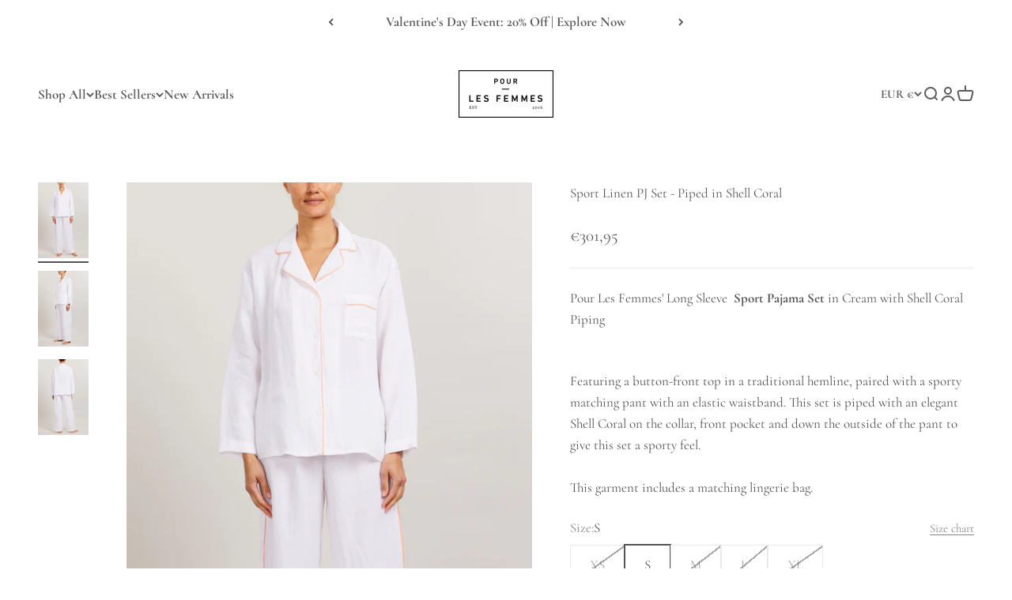

--- FILE ---
content_type: text/html; charset=utf-8
request_url: https://pourlesfemmes.com/en-va/products/sport-linen-pj-set-piped-in-shell-coral?option_values=2411591106630,2411591270470&section_id=template--17281473151046__main
body_size: 7307
content:
<section id="shopify-section-template--17281473151046__main" class="shopify-section shopify-section--main-product"><style>
  #shopify-section-template--17281473151046__main {
    --section-background-hash: 0;
  }

  #shopify-section-template--17281473151046__main + * {
    --previous-section-background-hash: 0;
  }</style><style>
  #shopify-section-template--17281473151046__main {
    --product-grid: auto / minmax(0, 1fr);
    --product-gallery-media-list-grid: auto / auto-flow 100%;
    --product-gallery-media-list-gap: var(--spacing-0-5);
  }

  @media screen and (max-width: 999px) {
    #shopify-section-template--17281473151046__main {
      --section-spacing-block-start: 0px;
    }
  }

  @media screen and (min-width: 1000px) {
    #shopify-section-template--17281473151046__main {--product-grid: auto / minmax(0, 1.1fr) minmax(0, 0.9fr);
      --product-gallery-media-list-grid: auto / auto-flow 100%;
      --product-gallery-media-list-gap: calc(var(--grid-gutter) / 2);
    }}

  @media screen and (min-width: 1400px) {
    #shopify-section-template--17281473151046__main {
      --product-gallery-media-list-gap: var(--grid-gutter);
    }
  }
</style><div class="section section--tight  section-blends section-full">
  <product-rerender id="product-info-7267071295558-template--17281473151046__main" observe-form="product-form-7267071295558-template--17281473151046__main" allow-partial-rerender>
    <div class="product"><product-gallery form="product-form-7267071295558-template--17281473151046__main" filtered-indexes="[]"allow-zoom="3" class="product-gallery product-gallery--mobile-dots product-gallery--desktop-carousel product-gallery--desktop-thumbnails-left product-gallery--mobile-expanded"><div class="product-gallery__ar-wrapper">
    <div class="product-gallery__media-list-wrapper"><custom-cursor class="product-gallery__cursor" >
          <div class="circle-button circle-button--fill circle-button--lg"><svg role="presentation" focusable="false" width="7" height="10" class="icon icon-chevron-right" viewBox="0 0 7 10">
        <path d="m1 9 4-4-4-4" fill="none" stroke="currentColor" stroke-width="2"></path>
      </svg></div>
        </custom-cursor><media-carousel desktop-mode="carousel_thumbnails_left" adaptive-height initial-index="0"  id="product-gallery-7267071295558-template--17281473151046__main" class="product-gallery__media-list full-bleed scroll-area md:unbleed"><div class="product-gallery__media  snap-center" data-media-type="image" data-media-id="23265769717830" ><img src="//pourlesfemmes.com/cdn/shop/files/25_2680a169-e58a-42a2-9421-10cf4ec877be.png?v=1707770513&amp;width=1600" alt="Sport Linen PJ Set - Piped in Shell Coral" srcset="//pourlesfemmes.com/cdn/shop/files/25_2680a169-e58a-42a2-9421-10cf4ec877be.png?v=1707770513&amp;width=200 200w, //pourlesfemmes.com/cdn/shop/files/25_2680a169-e58a-42a2-9421-10cf4ec877be.png?v=1707770513&amp;width=300 300w, //pourlesfemmes.com/cdn/shop/files/25_2680a169-e58a-42a2-9421-10cf4ec877be.png?v=1707770513&amp;width=400 400w, //pourlesfemmes.com/cdn/shop/files/25_2680a169-e58a-42a2-9421-10cf4ec877be.png?v=1707770513&amp;width=500 500w, //pourlesfemmes.com/cdn/shop/files/25_2680a169-e58a-42a2-9421-10cf4ec877be.png?v=1707770513&amp;width=600 600w, //pourlesfemmes.com/cdn/shop/files/25_2680a169-e58a-42a2-9421-10cf4ec877be.png?v=1707770513&amp;width=700 700w, //pourlesfemmes.com/cdn/shop/files/25_2680a169-e58a-42a2-9421-10cf4ec877be.png?v=1707770513&amp;width=800 800w, //pourlesfemmes.com/cdn/shop/files/25_2680a169-e58a-42a2-9421-10cf4ec877be.png?v=1707770513&amp;width=1000 1000w, //pourlesfemmes.com/cdn/shop/files/25_2680a169-e58a-42a2-9421-10cf4ec877be.png?v=1707770513&amp;width=1200 1200w, //pourlesfemmes.com/cdn/shop/files/25_2680a169-e58a-42a2-9421-10cf4ec877be.png?v=1707770513&amp;width=1400 1400w, //pourlesfemmes.com/cdn/shop/files/25_2680a169-e58a-42a2-9421-10cf4ec877be.png?v=1707770513&amp;width=1600 1600w" width="1600" height="2400" loading="eager" fetchpriority="high" sizes="(max-width: 740px) calc(100vw - 40px), (max-width: 999px) calc(100vw - 64px), min(730px, 40vw)" class="rounded"></div><div class="product-gallery__media  snap-center" data-media-type="image" data-media-id="23265769750598" ><img src="//pourlesfemmes.com/cdn/shop/files/26_ada3c83a-23b0-4f39-8d9f-746101c49e79.png?v=1707770513&amp;width=1600" alt="Sport Linen PJ Set - Piped in Shell Coral" srcset="//pourlesfemmes.com/cdn/shop/files/26_ada3c83a-23b0-4f39-8d9f-746101c49e79.png?v=1707770513&amp;width=200 200w, //pourlesfemmes.com/cdn/shop/files/26_ada3c83a-23b0-4f39-8d9f-746101c49e79.png?v=1707770513&amp;width=300 300w, //pourlesfemmes.com/cdn/shop/files/26_ada3c83a-23b0-4f39-8d9f-746101c49e79.png?v=1707770513&amp;width=400 400w, //pourlesfemmes.com/cdn/shop/files/26_ada3c83a-23b0-4f39-8d9f-746101c49e79.png?v=1707770513&amp;width=500 500w, //pourlesfemmes.com/cdn/shop/files/26_ada3c83a-23b0-4f39-8d9f-746101c49e79.png?v=1707770513&amp;width=600 600w, //pourlesfemmes.com/cdn/shop/files/26_ada3c83a-23b0-4f39-8d9f-746101c49e79.png?v=1707770513&amp;width=700 700w, //pourlesfemmes.com/cdn/shop/files/26_ada3c83a-23b0-4f39-8d9f-746101c49e79.png?v=1707770513&amp;width=800 800w, //pourlesfemmes.com/cdn/shop/files/26_ada3c83a-23b0-4f39-8d9f-746101c49e79.png?v=1707770513&amp;width=1000 1000w, //pourlesfemmes.com/cdn/shop/files/26_ada3c83a-23b0-4f39-8d9f-746101c49e79.png?v=1707770513&amp;width=1200 1200w, //pourlesfemmes.com/cdn/shop/files/26_ada3c83a-23b0-4f39-8d9f-746101c49e79.png?v=1707770513&amp;width=1400 1400w, //pourlesfemmes.com/cdn/shop/files/26_ada3c83a-23b0-4f39-8d9f-746101c49e79.png?v=1707770513&amp;width=1600 1600w" width="1600" height="2400" loading="lazy" fetchpriority="auto" sizes="(max-width: 740px) calc(100vw - 40px), (max-width: 999px) calc(100vw - 64px), min(730px, 40vw)" class="rounded"></div><div class="product-gallery__media  snap-center" data-media-type="image" data-media-id="23265769783366" ><img src="//pourlesfemmes.com/cdn/shop/files/27_2115eaf3-612a-48fe-9ce9-fbaff3a7d960.png?v=1707770513&amp;width=1600" alt="Sport Linen PJ Set - Piped in Shell Coral" srcset="//pourlesfemmes.com/cdn/shop/files/27_2115eaf3-612a-48fe-9ce9-fbaff3a7d960.png?v=1707770513&amp;width=200 200w, //pourlesfemmes.com/cdn/shop/files/27_2115eaf3-612a-48fe-9ce9-fbaff3a7d960.png?v=1707770513&amp;width=300 300w, //pourlesfemmes.com/cdn/shop/files/27_2115eaf3-612a-48fe-9ce9-fbaff3a7d960.png?v=1707770513&amp;width=400 400w, //pourlesfemmes.com/cdn/shop/files/27_2115eaf3-612a-48fe-9ce9-fbaff3a7d960.png?v=1707770513&amp;width=500 500w, //pourlesfemmes.com/cdn/shop/files/27_2115eaf3-612a-48fe-9ce9-fbaff3a7d960.png?v=1707770513&amp;width=600 600w, //pourlesfemmes.com/cdn/shop/files/27_2115eaf3-612a-48fe-9ce9-fbaff3a7d960.png?v=1707770513&amp;width=700 700w, //pourlesfemmes.com/cdn/shop/files/27_2115eaf3-612a-48fe-9ce9-fbaff3a7d960.png?v=1707770513&amp;width=800 800w, //pourlesfemmes.com/cdn/shop/files/27_2115eaf3-612a-48fe-9ce9-fbaff3a7d960.png?v=1707770513&amp;width=1000 1000w, //pourlesfemmes.com/cdn/shop/files/27_2115eaf3-612a-48fe-9ce9-fbaff3a7d960.png?v=1707770513&amp;width=1200 1200w, //pourlesfemmes.com/cdn/shop/files/27_2115eaf3-612a-48fe-9ce9-fbaff3a7d960.png?v=1707770513&amp;width=1400 1400w, //pourlesfemmes.com/cdn/shop/files/27_2115eaf3-612a-48fe-9ce9-fbaff3a7d960.png?v=1707770513&amp;width=1600 1600w" width="1600" height="2400" loading="lazy" fetchpriority="auto" sizes="(max-width: 740px) calc(100vw - 40px), (max-width: 999px) calc(100vw - 64px), min(730px, 40vw)" class="rounded"></div></media-carousel><div class="product-gallery__zoom ">
          <button type="button" is="product-zoom-button" class="circle-button circle-button--fill ring">
            <span class="sr-only">Zoom</span><svg role="presentation" fill="none" stroke-width="2" focusable="false" width="15" height="15" class="icon icon-image-zoom" viewBox="0 0 15 15">
        <circle cx="7.067" cy="7.067" r="6.067" stroke="currentColor"></circle>
        <path d="M11.4 11.4 14 14" stroke="currentColor" stroke-linecap="round" stroke-linejoin="round"></path>
        <path d="M7 4v6M4 7h6" stroke="currentColor"></path>
      </svg></button>
        </div><page-dots class="page-dots page-dots--blurred md:hidden" aria-controls="product-gallery-7267071295558-template--17281473151046__main"><button type="button" class="tap-area"  aria-current="true">
          <span class="sr-only">Go to item 1</span>
        </button><button type="button" class="tap-area"  aria-current="false">
          <span class="sr-only">Go to item 2</span>
        </button><button type="button" class="tap-area"  aria-current="false">
          <span class="sr-only">Go to item 3</span>
        </button></page-dots></div></div><scroll-shadow class="product-gallery__thumbnail-list-wrapper">
        <page-dots align-selected class="product-gallery__thumbnail-list scroll-area bleed md:unbleed" aria-controls="product-gallery-7267071295558-template--17281473151046__main"><button type="button" class="product-gallery__thumbnail"  aria-current="true" aria-label="Go to item 1"><img src="//pourlesfemmes.com/cdn/shop/files/25_2680a169-e58a-42a2-9421-10cf4ec877be.png?v=1707770513&amp;width=1600" alt="Sport Linen PJ Set - Piped in Shell Coral" srcset="//pourlesfemmes.com/cdn/shop/files/25_2680a169-e58a-42a2-9421-10cf4ec877be.png?v=1707770513&amp;width=56 56w, //pourlesfemmes.com/cdn/shop/files/25_2680a169-e58a-42a2-9421-10cf4ec877be.png?v=1707770513&amp;width=64 64w, //pourlesfemmes.com/cdn/shop/files/25_2680a169-e58a-42a2-9421-10cf4ec877be.png?v=1707770513&amp;width=112 112w, //pourlesfemmes.com/cdn/shop/files/25_2680a169-e58a-42a2-9421-10cf4ec877be.png?v=1707770513&amp;width=128 128w, //pourlesfemmes.com/cdn/shop/files/25_2680a169-e58a-42a2-9421-10cf4ec877be.png?v=1707770513&amp;width=168 168w, //pourlesfemmes.com/cdn/shop/files/25_2680a169-e58a-42a2-9421-10cf4ec877be.png?v=1707770513&amp;width=192 192w" width="1600" height="2400" loading="lazy" sizes="(max-width: 699px) 56px, 64px" class="object-contain rounded-sm">
            </button><button type="button" class="product-gallery__thumbnail"  aria-current="false" aria-label="Go to item 2"><img src="//pourlesfemmes.com/cdn/shop/files/26_ada3c83a-23b0-4f39-8d9f-746101c49e79.png?v=1707770513&amp;width=1600" alt="Sport Linen PJ Set - Piped in Shell Coral" srcset="//pourlesfemmes.com/cdn/shop/files/26_ada3c83a-23b0-4f39-8d9f-746101c49e79.png?v=1707770513&amp;width=56 56w, //pourlesfemmes.com/cdn/shop/files/26_ada3c83a-23b0-4f39-8d9f-746101c49e79.png?v=1707770513&amp;width=64 64w, //pourlesfemmes.com/cdn/shop/files/26_ada3c83a-23b0-4f39-8d9f-746101c49e79.png?v=1707770513&amp;width=112 112w, //pourlesfemmes.com/cdn/shop/files/26_ada3c83a-23b0-4f39-8d9f-746101c49e79.png?v=1707770513&amp;width=128 128w, //pourlesfemmes.com/cdn/shop/files/26_ada3c83a-23b0-4f39-8d9f-746101c49e79.png?v=1707770513&amp;width=168 168w, //pourlesfemmes.com/cdn/shop/files/26_ada3c83a-23b0-4f39-8d9f-746101c49e79.png?v=1707770513&amp;width=192 192w" width="1600" height="2400" loading="lazy" sizes="(max-width: 699px) 56px, 64px" class="object-contain rounded-sm">
            </button><button type="button" class="product-gallery__thumbnail"  aria-current="false" aria-label="Go to item 3"><img src="//pourlesfemmes.com/cdn/shop/files/27_2115eaf3-612a-48fe-9ce9-fbaff3a7d960.png?v=1707770513&amp;width=1600" alt="Sport Linen PJ Set - Piped in Shell Coral" srcset="//pourlesfemmes.com/cdn/shop/files/27_2115eaf3-612a-48fe-9ce9-fbaff3a7d960.png?v=1707770513&amp;width=56 56w, //pourlesfemmes.com/cdn/shop/files/27_2115eaf3-612a-48fe-9ce9-fbaff3a7d960.png?v=1707770513&amp;width=64 64w, //pourlesfemmes.com/cdn/shop/files/27_2115eaf3-612a-48fe-9ce9-fbaff3a7d960.png?v=1707770513&amp;width=112 112w, //pourlesfemmes.com/cdn/shop/files/27_2115eaf3-612a-48fe-9ce9-fbaff3a7d960.png?v=1707770513&amp;width=128 128w, //pourlesfemmes.com/cdn/shop/files/27_2115eaf3-612a-48fe-9ce9-fbaff3a7d960.png?v=1707770513&amp;width=168 168w, //pourlesfemmes.com/cdn/shop/files/27_2115eaf3-612a-48fe-9ce9-fbaff3a7d960.png?v=1707770513&amp;width=192 192w" width="1600" height="2400" loading="lazy" sizes="(max-width: 699px) 56px, 64px" class="object-contain rounded-sm">
            </button></page-dots>
      </scroll-shadow></product-gallery><safe-sticky class="product-info"><div class="product-info__block-item" data-block-id="title" data-block-type="title" ><h1 class="product-info__title h3">Sport Linen PJ Set - Piped in Shell Coral</h1></div><div class="product-info__block-item" data-block-id="badges" data-block-type="badges" ></div><div class="product-info__block-item" data-block-id="price" data-block-type="price" ><div class="product-info__price">
              <div class="rating-with-text"><price-list class="price-list price-list--lg "><sale-price class="text-lg">
      <span class="sr-only">Sale price</span>€301,95</sale-price></price-list><div class="product-info__badge-list"><sold-out-badge class="badge badge--sold-out">Sold out</sold-out-badge></div></div></div></div><div class="product-info__block-item" data-block-id="rating" data-block-type="rating" ></div><div class="product-info__block-item" data-block-id="payment_terms" data-block-type="payment-terms" ><payment-terms class="product-info__payment-terms"><form method="post" action="/en-va/cart/add" id="product-form-7267071295558-template--17281473151046__main-product-installment-form" accept-charset="UTF-8" class="shopify-product-form" enctype="multipart/form-data"><input type="hidden" name="form_type" value="product" /><input type="hidden" name="utf8" value="✓" /><input type="hidden" name="id" value="40968305311814"><input type="hidden" name="product-id" value="7267071295558" /><input type="hidden" name="section-id" value="template--17281473151046__main" /></form></payment-terms></div><div class="product-info__block-item" data-block-id="separator" data-block-type="separator" ><hr class="product-info__separator"></div><div class="product-info__block-item" data-block-id="text_33LAYE" data-block-type="text" ><div class="product-info__text">
              <div class="prose"><div class="metafield-rich_text_field"><p>Pour Les Femmes&#39; Long Sleeve  <strong>Sport Pajama Set</strong> in Cream with Shell Coral Piping</p><p><br />
Featuring a button-front top in a traditional hemline, paired with a sporty matching pant with an elastic waistband. This set is piped with an elegant Shell Coral on the collar, front pocket and down the outside of the pant to give this set a sporty feel. <br />
<br />
This garment includes a matching lingerie bag.  </p></div><p></p></div>
            </div></div><div class="product-info__block-item" data-block-id="variant_picker" data-block-type="variant-picker" ><div class="product-info__variant-picker"><variant-picker class="variant-picker" section-id="template--17281473151046__main" handle="sport-linen-pj-set-piped-in-shell-coral" form-id="product-form-7267071295558-template--17281473151046__main" update-url><script data-variant type="application/json">{"id":40968305311814,"title":"XS \/ CREAM","option1":"XS","option2":"CREAM","option3":null,"sku":"PLFDREAMS-KARLP101PW-CORAL-XS","requires_shipping":true,"taxable":true,"featured_image":null,"available":false,"name":"Sport Linen PJ Set - Piped in Shell Coral - XS \/ CREAM","public_title":"XS \/ CREAM","options":["XS","CREAM"],"price":30195,"weight":227,"compare_at_price":null,"inventory_quantity":0,"inventory_management":"shopify","inventory_policy":"deny","barcode":"810119375803","requires_selling_plan":false,"selling_plan_allocations":[]}</script>

      <fieldset class="variant-picker__option">
        <div class="variant-picker__option-info">
          <div class="h-stack gap-2">
            <legend class="text-subdued">Size:</legend>
            <span>XS</span>
          </div><button type="button" class="text-sm text-subdued" aria-controls="size-chart-1-product-form-7267071295558-template--17281473151046__main" aria-expanded="false">
              <span class="link">Size chart</span>
            </button>

            <x-drawer id="size-chart-1-product-form-7267071295558-template--17281473151046__main" class="drawer drawer--lg">
              <span class="h5" slot="header">Size Chart</span>

              <div class="prose"><div style="background: #efefef; background-size: cover; background-position: center center;" class="top-banner-bg"><br></div>
<div style="text-align: center;"><span style="text-decoration: underline;">Clothing</span></div>
<div style="text-align: center;">
<span style="text-decoration: underline;"></span><br>
</div>
<table>
<tbody>
<tr class="alternate">
<td>US SIZE</td>
<td>XS</td>
<td>SMALL</td>
<td>MEDIUM</td>
<td>LARGE</td>
<td>XL</td>
</tr>
<tr>
<td>DRESS SIZE</td>
<td>0-2</td>
<td>2-4</td>
<td>6-8</td>
<td>10-12</td>
<td>14-16</td>
</tr>
<tr class="alternate">
<td>BUST</td>
<td>32"</td>
<td>33-34"</td>
<td>36-38"</td>
<td>40-42"</td>
<td>44-46"</td>
</tr>
<tr>
<td>WAIST</td>
<td>24-25"</td>
<td>26-27"</td>
<td>27-29"</td>
<td>30-32"</td>
<td>33-36"</td>
</tr>
<tr class="alternate">
<td>HIPS</td>
<td>34"</td>
<td>35-36"</td>
<td>37-38"</td>
<td>39-40"</td>
<td>42-46"</td>
</tr>
<tr>
<td>INSEAM</td>
<td>28 1/4"</td>
<td>28 1/4"</td>
<td>28 1/2"</td>
<td>28 3/4"</td>
<td>28 3/4"</td>
</tr>
</tbody>
</table>
<p style="text-align: center;"> </p>
<p style="text-align: center;"><span style="text-decoration: underline;">Shoes</span></p>
<table>
<tbody>
<tr class="alternate">
<td>Italy/Europe</td>
<td>36</td>
<td>37</td>
<td>38</td>
<td>39</td>
<td>40</td>
<td>41</td>
</tr>
<tr>
<td>USA/CA</td>
<td>5.5 - 6</td>
<td>6.5 - 7</td>
<td>7.5 - 8</td>
<td>8.5 - 9</td>
<td>9.5 - 10</td>
<td>10.5 - 11</td>
</tr>
<tr class="alternate">
<td>UK</td>
<td>3</td>
<td>4</td>
<td>5</td>
<td>6</td>
<td>7</td>
<td>8</td>
</tr>
<tr>
<td>China</td>
<td>37</td>
<td>38</td>
<td>39</td>
<td>40</td>
<td>41</td>
<td>42</td>
</tr>
<tr class="alternate">
<td>Japan</td>
<td>23</td>
<td>24</td>
<td>25</td>
<td>26</td>
<td>27</td>
<td>28</td>
</tr>
<tr>
<td>Length (in.)</td>
<td>94</td>
<td>9.6</td>
<td>9.9</td>
<td>10.2</td>
<td>10.5</td>
<td>10.7</td>
</tr>
</tbody>
</table>
<p style="text-align: center;"> </p>
<p> </p>
<p style="text-align: center;"><span>These are general size guidelines for the Pour Les Femmes Collection. Please note that size may vary by style. Any additional sizing information will be noted in the description for each item.</span> </p>
<p style="text-align: center;">For additional size or fit help, please contact customersupport@plfdreams.com.</p>
<div class="col size-tables small-12 large-12">
<h1 class="sizing-heading"><br></h1>
<br>
</div></div>
            </x-drawer></div><div >
            <div class="variant-picker__option-values wrap gap-2">
              <input class="sr-only" type="radio" name="product-form-7267071295558-template--17281473151046__main-option1" id="option-value-1-template--17281473151046__main-product-form-7267071295558-template--17281473151046__main-option1-2411591106630" value="2411591106630" form="product-form-7267071295558-template--17281473151046__main" checked="checked"   data-option-position="1" ><label class="block-swatch is-disabled " for="option-value-1-template--17281473151046__main-product-form-7267071295558-template--17281473151046__main-option1-2411591106630"><span>XS</span>
    </label><input class="sr-only" type="radio" name="product-form-7267071295558-template--17281473151046__main-option1" id="option-value-2-template--17281473151046__main-product-form-7267071295558-template--17281473151046__main-option1-2411591139398" value="2411591139398" form="product-form-7267071295558-template--17281473151046__main"    data-option-position="1" ><label class="block-swatch  " for="option-value-2-template--17281473151046__main-product-form-7267071295558-template--17281473151046__main-option1-2411591139398"><span>S</span>
    </label><input class="sr-only" type="radio" name="product-form-7267071295558-template--17281473151046__main-option1" id="option-value-3-template--17281473151046__main-product-form-7267071295558-template--17281473151046__main-option1-2411591172166" value="2411591172166" form="product-form-7267071295558-template--17281473151046__main"    data-option-position="1" ><label class="block-swatch is-disabled " for="option-value-3-template--17281473151046__main-product-form-7267071295558-template--17281473151046__main-option1-2411591172166"><span>M</span>
    </label><input class="sr-only" type="radio" name="product-form-7267071295558-template--17281473151046__main-option1" id="option-value-4-template--17281473151046__main-product-form-7267071295558-template--17281473151046__main-option1-2411591204934" value="2411591204934" form="product-form-7267071295558-template--17281473151046__main"    data-option-position="1" ><label class="block-swatch is-disabled " for="option-value-4-template--17281473151046__main-product-form-7267071295558-template--17281473151046__main-option1-2411591204934"><span>L</span>
    </label><input class="sr-only" type="radio" name="product-form-7267071295558-template--17281473151046__main-option1" id="option-value-5-template--17281473151046__main-product-form-7267071295558-template--17281473151046__main-option1-2411591237702" value="2411591237702" form="product-form-7267071295558-template--17281473151046__main"    data-option-position="1" ><label class="block-swatch is-disabled " for="option-value-5-template--17281473151046__main-product-form-7267071295558-template--17281473151046__main-option1-2411591237702"><span>XL</span>
    </label>
            </div>
          </div></fieldset>

      <fieldset class="variant-picker__option">
        <div class="variant-picker__option-info">
          <div class="h-stack gap-2">
            <legend class="text-subdued">Color:</legend>
            <span>CREAM</span>
          </div></div><div >
            <div class="variant-picker__option-values wrap gap-2">
              <input class="sr-only" type="radio" name="product-form-7267071295558-template--17281473151046__main-option2" id="option-value-1-template--17281473151046__main-product-form-7267071295558-template--17281473151046__main-option2-2411591270470" value="2411591270470" form="product-form-7267071295558-template--17281473151046__main" checked="checked"   data-option-position="2" ><label class="block-swatch is-disabled " for="option-value-1-template--17281473151046__main-product-form-7267071295558-template--17281473151046__main-option2-2411591270470"><span>CREAM</span>
    </label>
            </div>
          </div></fieldset></variant-picker></div></div><div class="product-info__block-group accordion-group" data-group-type="accordion-group"><div class="product-info__block-item" data-block-id="collapsible_text_TXaGeW" data-block-type="collapsible-text" ><details  class="product-info__accordion accordion  group" aria-expanded="false" is="accordion-disclosure"  >
  <summary><div class="accordion__toggle bold"><div class="text-with-icon"><span >Size &amp; Fit</span>
        </div><span class="circle-chevron group-hover:colors group-expanded:colors group-expanded:rotate"><svg role="presentation" focusable="false" width="8" height="6" class="icon icon-chevron-bottom-small" viewBox="0 0 8 6">
        <path d="m1 1.5 3 3 3-3" fill="none" stroke="currentColor" stroke-width="1.5"></path>
      </svg></span>
    </div>
  </summary>

  <div class="accordion__content"><div class="prose"><p><span class="metafield-multi_line_text_field">Model 5&#39;8&quot; Wearing: Size Small<br />
Designed for a classic fit.  Runs true to size<br />
<br />
</span></p></div></div>
</details></div><div class="product-info__block-item" data-block-id="collapsible_text_D8fhMr" data-block-type="collapsible-text" ><details  class="product-info__accordion accordion  group" aria-expanded="false" is="accordion-disclosure"  >
  <summary><div class="accordion__toggle bold"><div class="text-with-icon"><span >Fabric</span>
        </div><span class="circle-chevron group-hover:colors group-expanded:colors group-expanded:rotate"><svg role="presentation" focusable="false" width="8" height="6" class="icon icon-chevron-bottom-small" viewBox="0 0 8 6">
        <path d="m1 1.5 3 3 3-3" fill="none" stroke="currentColor" stroke-width="1.5"></path>
      </svg></span>
    </div>
  </summary>

  <div class="accordion__content"><div class="prose"><p><span class="metafield-multi_line_text_field">Handcrafted in Pour Les Femmes’ Thermo-Regulating 100% Washable Linen. <br />
Made in our Fair-Trade Workshop in the Indus Valley<br />
</span></p></div></div>
</details></div><div class="product-info__block-item" data-block-id="collapsible_text_Kh6FzU" data-block-type="collapsible-text" ><details  class="product-info__accordion accordion  group" aria-expanded="false" is="accordion-disclosure"  >
  <summary><div class="accordion__toggle bold"><div class="text-with-icon"><span >Care Instructions</span>
        </div><span class="circle-chevron group-hover:colors group-expanded:colors group-expanded:rotate"><svg role="presentation" focusable="false" width="8" height="6" class="icon icon-chevron-bottom-small" viewBox="0 0 8 6">
        <path d="m1 1.5 3 3 3-3" fill="none" stroke="currentColor" stroke-width="1.5"></path>
      </svg></span>
    </div>
  </summary>

  <div class="accordion__content"><div class="prose"><p><span class="metafield-multi_line_text_field">Machine Wash Cold<br />
Delicate Cycle<br />
Tumble Dry- Low Heat<br />
Do Not Bleach<br />
Cool Iron</span></p><p><a href="/en-va/pages/care-guide" title="Care guide">Care guide</a></p></div></div>
</details></div></div><div class="product-info__block-item" data-block-id="quantity_selector" data-block-type="quantity-selector" ><div class="product-info__quantity-selector">
              <div class="form-control">
                <label for="product-form-7267071295558-template--17281473151046__main-quantity" class="block-label text-subdued">Quantity:</label>

                <quantity-selector class="quantity-selector">
                  <button type="button" class="quantity-selector__button" aria-label="Decrease quantity"><svg role="presentation" focusable="false" width="10" height="2" class="icon icon-minus" viewBox="0 0 10 2">
        <path d="M0 0H10V2H0V0Z" fill="currentColor"></path>
      </svg></button>
                  <input id="product-form-7267071295558-template--17281473151046__main-quantity" type="number" is="quantity-input" inputmode="numeric" class="quantity-selector__input" name="quantity" form="product-form-7267071295558-template--17281473151046__main" value="1" step="1" min="1"  autocomplete="off">
                  <button type="button" class="quantity-selector__button" aria-label="Increase quantity"><svg role="presentation" focusable="false" stroke-width="2" width="10" height="10" class="icon icon-plus" viewBox="0 0 12 12">
        <path d="M6 0V12" fill="none" stroke="currentColor"></path>
        <path d="M0 6L12 6" fill="none" stroke="currentColor"></path>
      </svg></button>
                </quantity-selector>
              </div></div></div><div class="product-info__block-item" data-block-id="buy_buttons" data-block-type="buy-buttons" ><div class="product-info__buy-buttons"><form method="post" action="/en-va/cart/add" id="product-form-7267071295558-template--17281473151046__main" accept-charset="UTF-8" class="shopify-product-form" enctype="multipart/form-data" is="product-form"><input type="hidden" name="form_type" value="product" /><input type="hidden" name="utf8" value="✓" /><input type="hidden" disabled name="id" value="40968305311814"><div class="v-stack gap-4"><buy-buttons class="buy-buttons buy-buttons--multiple" template="" form="product-form-7267071295558-template--17281473151046__main">
<button type="submit" class="button button--xl"
  style="--button-background: 112 111 111 / var(--button-background-opacity, 1);--button-outline-color: 112 111 111;--button-text-color: 255 255 255;"
  
  disabled
  
  
  
  
  is="custom-button"
 >Sold out</button><div data-shopify="payment-button" class="shopify-payment-button"> <shopify-accelerated-checkout recommended="{&quot;supports_subs&quot;:true,&quot;supports_def_opts&quot;:false,&quot;name&quot;:&quot;google_pay&quot;,&quot;wallet_params&quot;:{&quot;sdkUrl&quot;:&quot;https://pay.google.com/gp/p/js/pay.js&quot;,&quot;paymentData&quot;:{&quot;apiVersion&quot;:2,&quot;apiVersionMinor&quot;:0,&quot;shippingAddressParameters&quot;:{&quot;allowedCountryCodes&quot;:[&quot;AD&quot;,&quot;AE&quot;,&quot;AF&quot;,&quot;AG&quot;,&quot;AI&quot;,&quot;AL&quot;,&quot;AM&quot;,&quot;AO&quot;,&quot;AR&quot;,&quot;AT&quot;,&quot;AU&quot;,&quot;AW&quot;,&quot;AZ&quot;,&quot;BA&quot;,&quot;BB&quot;,&quot;BD&quot;,&quot;BE&quot;,&quot;BF&quot;,&quot;BG&quot;,&quot;BH&quot;,&quot;BI&quot;,&quot;BJ&quot;,&quot;BL&quot;,&quot;BM&quot;,&quot;BN&quot;,&quot;BO&quot;,&quot;BR&quot;,&quot;BS&quot;,&quot;BT&quot;,&quot;BW&quot;,&quot;BZ&quot;,&quot;CA&quot;,&quot;CD&quot;,&quot;CG&quot;,&quot;CH&quot;,&quot;CI&quot;,&quot;CK&quot;,&quot;CL&quot;,&quot;CM&quot;,&quot;CN&quot;,&quot;CO&quot;,&quot;CR&quot;,&quot;CV&quot;,&quot;CW&quot;,&quot;CY&quot;,&quot;CZ&quot;,&quot;DE&quot;,&quot;DJ&quot;,&quot;DK&quot;,&quot;DM&quot;,&quot;DO&quot;,&quot;DZ&quot;,&quot;EC&quot;,&quot;EE&quot;,&quot;EG&quot;,&quot;ES&quot;,&quot;ET&quot;,&quot;FI&quot;,&quot;FJ&quot;,&quot;FK&quot;,&quot;FO&quot;,&quot;FR&quot;,&quot;GA&quot;,&quot;GB&quot;,&quot;GD&quot;,&quot;GE&quot;,&quot;GF&quot;,&quot;GG&quot;,&quot;GH&quot;,&quot;GI&quot;,&quot;GL&quot;,&quot;GM&quot;,&quot;GN&quot;,&quot;GP&quot;,&quot;GQ&quot;,&quot;GR&quot;,&quot;GT&quot;,&quot;GW&quot;,&quot;GY&quot;,&quot;HK&quot;,&quot;HN&quot;,&quot;HR&quot;,&quot;HT&quot;,&quot;HU&quot;,&quot;ID&quot;,&quot;IE&quot;,&quot;IL&quot;,&quot;IN&quot;,&quot;IS&quot;,&quot;IT&quot;,&quot;JE&quot;,&quot;JM&quot;,&quot;JO&quot;,&quot;JP&quot;,&quot;KE&quot;,&quot;KG&quot;,&quot;KH&quot;,&quot;KI&quot;,&quot;KM&quot;,&quot;KN&quot;,&quot;KR&quot;,&quot;KW&quot;,&quot;KY&quot;,&quot;KZ&quot;,&quot;LA&quot;,&quot;LB&quot;,&quot;LC&quot;,&quot;LI&quot;,&quot;LK&quot;,&quot;LR&quot;,&quot;LS&quot;,&quot;LT&quot;,&quot;LU&quot;,&quot;LV&quot;,&quot;MA&quot;,&quot;MC&quot;,&quot;MD&quot;,&quot;ME&quot;,&quot;MG&quot;,&quot;MK&quot;,&quot;ML&quot;,&quot;MM&quot;,&quot;MN&quot;,&quot;MO&quot;,&quot;MQ&quot;,&quot;MR&quot;,&quot;MS&quot;,&quot;MT&quot;,&quot;MU&quot;,&quot;MV&quot;,&quot;MW&quot;,&quot;MX&quot;,&quot;MY&quot;,&quot;MZ&quot;,&quot;NA&quot;,&quot;NC&quot;,&quot;NE&quot;,&quot;NG&quot;,&quot;NI&quot;,&quot;NL&quot;,&quot;NO&quot;,&quot;NP&quot;,&quot;NR&quot;,&quot;NU&quot;,&quot;NZ&quot;,&quot;OM&quot;,&quot;PA&quot;,&quot;PE&quot;,&quot;PF&quot;,&quot;PG&quot;,&quot;PH&quot;,&quot;PK&quot;,&quot;PL&quot;,&quot;PT&quot;,&quot;PY&quot;,&quot;QA&quot;,&quot;RE&quot;,&quot;RO&quot;,&quot;RS&quot;,&quot;RW&quot;,&quot;SA&quot;,&quot;SB&quot;,&quot;SC&quot;,&quot;SE&quot;,&quot;SG&quot;,&quot;SH&quot;,&quot;SI&quot;,&quot;SK&quot;,&quot;SL&quot;,&quot;SM&quot;,&quot;SO&quot;,&quot;SR&quot;,&quot;ST&quot;,&quot;SV&quot;,&quot;SX&quot;,&quot;SZ&quot;,&quot;TC&quot;,&quot;TD&quot;,&quot;TG&quot;,&quot;TH&quot;,&quot;TL&quot;,&quot;TN&quot;,&quot;TO&quot;,&quot;TT&quot;,&quot;TV&quot;,&quot;TW&quot;,&quot;TZ&quot;,&quot;UG&quot;,&quot;US&quot;,&quot;UY&quot;,&quot;UZ&quot;,&quot;VA&quot;,&quot;VC&quot;,&quot;VE&quot;,&quot;VG&quot;,&quot;VN&quot;,&quot;VU&quot;,&quot;WS&quot;,&quot;YT&quot;,&quot;ZA&quot;,&quot;ZM&quot;,&quot;ZW&quot;],&quot;phoneNumberRequired&quot;:true},&quot;merchantInfo&quot;:{&quot;merchantName&quot;:&quot;Pour Les Femmes&quot;,&quot;merchantId&quot;:&quot;16708973830884969730&quot;,&quot;merchantOrigin&quot;:&quot;pourlesfemmes.com&quot;},&quot;allowedPaymentMethods&quot;:[{&quot;type&quot;:&quot;CARD&quot;,&quot;parameters&quot;:{&quot;allowedCardNetworks&quot;:[&quot;VISA&quot;,&quot;MASTERCARD&quot;,&quot;AMEX&quot;,&quot;DISCOVER&quot;,&quot;JCB&quot;],&quot;allowedAuthMethods&quot;:[&quot;PAN_ONLY&quot;,&quot;CRYPTOGRAM_3DS&quot;],&quot;billingAddressRequired&quot;:true,&quot;billingAddressParameters&quot;:{&quot;format&quot;:&quot;FULL&quot;,&quot;phoneNumberRequired&quot;:true}},&quot;tokenizationSpecification&quot;:{&quot;type&quot;:&quot;PAYMENT_GATEWAY&quot;,&quot;parameters&quot;:{&quot;gateway&quot;:&quot;shopify&quot;,&quot;gatewayMerchantId&quot;:&quot;8777542&quot;}}}],&quot;emailRequired&quot;:true},&quot;customerAccountEmail&quot;:null,&quot;environment&quot;:&quot;PRODUCTION&quot;,&quot;availablePresentmentCurrencies&quot;:[&quot;USD&quot;,&quot;EUR&quot;],&quot;auth&quot;:[{&quot;jwt&quot;:&quot;eyJ0eXAiOiJKV1QiLCJhbGciOiJFUzI1NiJ9.eyJtZXJjaGFudElkIjoiMTY3MDg5NzM4MzA4ODQ5Njk3MzAiLCJtZXJjaGFudE9yaWdpbiI6InBvdXJsZXNmZW1tZXMuY29tIiwiaWF0IjoxNzY5NTI2ODU1fQ.sW8IloSNkZ4g7fQuj5D7akk4NmRpJJWhzHt3F5srRQQbnarlxCwsbfqiEzDUxH21ptH-kLbsE89IGQbsKOrrbA&quot;,&quot;expiresAt&quot;:1769570055},{&quot;jwt&quot;:&quot;eyJ0eXAiOiJKV1QiLCJhbGciOiJFUzI1NiJ9.eyJtZXJjaGFudElkIjoiMTY3MDg5NzM4MzA4ODQ5Njk3MzAiLCJtZXJjaGFudE9yaWdpbiI6InBvdXJsZXNmZW1tZXMuY29tIiwiaWF0IjoxNzY5NTcwMDU1fQ.x0z557-osyfYp3II3gy4BFZ0WAa8p-tGU-iGQZ5kGBGl8WBQeUGDPvqNQp_4R7PIQt4cd9PiaCJNDIUfervzwA&quot;,&quot;expiresAt&quot;:1769613255}]}}" fallback="{&quot;supports_subs&quot;:true,&quot;supports_def_opts&quot;:true,&quot;name&quot;:&quot;buy_it_now&quot;,&quot;wallet_params&quot;:{}}" access-token="77b812b4dc74e777c43338c09555cc01" buyer-country="VA" buyer-locale="en" buyer-currency="EUR" variant-params="[{&quot;id&quot;:40968305311814,&quot;requiresShipping&quot;:true},{&quot;id&quot;:40968305344582,&quot;requiresShipping&quot;:true},{&quot;id&quot;:40968305377350,&quot;requiresShipping&quot;:true},{&quot;id&quot;:40968305410118,&quot;requiresShipping&quot;:true},{&quot;id&quot;:40968305442886,&quot;requiresShipping&quot;:true}]" shop-id="8777542" enabled-flags="[&quot;d6d12da0&quot;,&quot;ae0f5bf6&quot;]" disabled > <div class="shopify-payment-button__button" role="button" disabled aria-hidden="true" style="background-color: transparent; border: none"> <div class="shopify-payment-button__skeleton">&nbsp;</div> </div> <div class="shopify-payment-button__more-options shopify-payment-button__skeleton" role="button" disabled aria-hidden="true">&nbsp;</div> </shopify-accelerated-checkout> <small id="shopify-buyer-consent" class="hidden" aria-hidden="true" data-consent-type="subscription"> This item is a recurring or deferred purchase. By continuing, I agree to the <span id="shopify-subscription-policy-button">cancellation policy</span> and authorize you to charge my payment method at the prices, frequency and dates listed on this page until my order is fulfilled or I cancel, if permitted. </small> </div><style>
          #product-form-7267071295558-template--17281473151046__main .shopify-payment-button {display: none;}
        </style></buy-buttons>
  </div><input type="hidden" name="product-id" value="7267071295558" /><input type="hidden" name="section-id" value="template--17281473151046__main" /></form></div></div></safe-sticky></div>
  </product-rerender>
</div><product-rerender id="product-form-7267071295558-template--17281473151046__main-sticky-bar" observe-form="product-form-7267071295558-template--17281473151046__main"></product-rerender><template id="quick-buy-content"><product-rerender id="quick-buy-modal-content" observe-form="quick-buy-form-7267071295558-template--17281473151046__main">
    <div class="quick-buy-drawer__variant text-start h-stack gap-6" slot="header"><variant-media widths="80,160" form="quick-buy-form-7267071295558-template--17281473151046__main"><img src="//pourlesfemmes.com/cdn/shop/files/25_2680a169-e58a-42a2-9421-10cf4ec877be.png?v=1707770513&amp;width=1600" alt="Sport Linen PJ Set - Piped in Shell Coral" srcset="//pourlesfemmes.com/cdn/shop/files/25_2680a169-e58a-42a2-9421-10cf4ec877be.png?v=1707770513&amp;width=80 80w, //pourlesfemmes.com/cdn/shop/files/25_2680a169-e58a-42a2-9421-10cf4ec877be.png?v=1707770513&amp;width=160 160w" width="1600" height="2400" loading="lazy" sizes="80px" class="quick-buy-drawer__media rounded-xs"></variant-media><div class="v-stack gap-0.5">
        <a href="/en-va/products/sport-linen-pj-set-piped-in-shell-coral" class="bold justify-self-start">Sport Linen PJ Set - Piped in Shell Coral</a><price-list class="price-list  "><sale-price class="text-subdued">
      <span class="sr-only">Sale price</span>€301,95</sale-price></price-list></div>
    </div>

    <div class="quick-buy-drawer__info"><variant-picker class="variant-picker" section-id="template--17281473151046__main" handle="sport-linen-pj-set-piped-in-shell-coral" form-id="quick-buy-form-7267071295558-template--17281473151046__main" ><script data-variant type="application/json">{"id":40968305311814,"title":"XS \/ CREAM","option1":"XS","option2":"CREAM","option3":null,"sku":"PLFDREAMS-KARLP101PW-CORAL-XS","requires_shipping":true,"taxable":true,"featured_image":null,"available":false,"name":"Sport Linen PJ Set - Piped in Shell Coral - XS \/ CREAM","public_title":"XS \/ CREAM","options":["XS","CREAM"],"price":30195,"weight":227,"compare_at_price":null,"inventory_quantity":0,"inventory_management":"shopify","inventory_policy":"deny","barcode":"810119375803","requires_selling_plan":false,"selling_plan_allocations":[]}</script>

      <fieldset class="variant-picker__option">
        <div class="variant-picker__option-info">
          <div class="h-stack gap-2">
            <legend class="text-subdued">Size:</legend>
            <span>XS</span>
          </div></div><div >
            <div class="variant-picker__option-values wrap gap-2">
              <input class="sr-only" type="radio" name="quick-buy-form-7267071295558-template--17281473151046__main-option1" id="option-value-1-template--17281473151046__main-quick-buy-form-7267071295558-template--17281473151046__main-option1-2411591106630" value="2411591106630" form="quick-buy-form-7267071295558-template--17281473151046__main" checked="checked"   data-option-position="1" ><label class="block-swatch is-disabled " for="option-value-1-template--17281473151046__main-quick-buy-form-7267071295558-template--17281473151046__main-option1-2411591106630"><span>XS</span>
    </label><input class="sr-only" type="radio" name="quick-buy-form-7267071295558-template--17281473151046__main-option1" id="option-value-2-template--17281473151046__main-quick-buy-form-7267071295558-template--17281473151046__main-option1-2411591139398" value="2411591139398" form="quick-buy-form-7267071295558-template--17281473151046__main"    data-option-position="1" ><label class="block-swatch  " for="option-value-2-template--17281473151046__main-quick-buy-form-7267071295558-template--17281473151046__main-option1-2411591139398"><span>S</span>
    </label><input class="sr-only" type="radio" name="quick-buy-form-7267071295558-template--17281473151046__main-option1" id="option-value-3-template--17281473151046__main-quick-buy-form-7267071295558-template--17281473151046__main-option1-2411591172166" value="2411591172166" form="quick-buy-form-7267071295558-template--17281473151046__main"    data-option-position="1" ><label class="block-swatch is-disabled " for="option-value-3-template--17281473151046__main-quick-buy-form-7267071295558-template--17281473151046__main-option1-2411591172166"><span>M</span>
    </label><input class="sr-only" type="radio" name="quick-buy-form-7267071295558-template--17281473151046__main-option1" id="option-value-4-template--17281473151046__main-quick-buy-form-7267071295558-template--17281473151046__main-option1-2411591204934" value="2411591204934" form="quick-buy-form-7267071295558-template--17281473151046__main"    data-option-position="1" ><label class="block-swatch is-disabled " for="option-value-4-template--17281473151046__main-quick-buy-form-7267071295558-template--17281473151046__main-option1-2411591204934"><span>L</span>
    </label><input class="sr-only" type="radio" name="quick-buy-form-7267071295558-template--17281473151046__main-option1" id="option-value-5-template--17281473151046__main-quick-buy-form-7267071295558-template--17281473151046__main-option1-2411591237702" value="2411591237702" form="quick-buy-form-7267071295558-template--17281473151046__main"    data-option-position="1" ><label class="block-swatch is-disabled " for="option-value-5-template--17281473151046__main-quick-buy-form-7267071295558-template--17281473151046__main-option1-2411591237702"><span>XL</span>
    </label>
            </div>
          </div></fieldset>

      <fieldset class="variant-picker__option">
        <div class="variant-picker__option-info">
          <div class="h-stack gap-2">
            <legend class="text-subdued">Color:</legend>
            <span>CREAM</span>
          </div></div><div >
            <div class="variant-picker__option-values wrap gap-2">
              <input class="sr-only" type="radio" name="quick-buy-form-7267071295558-template--17281473151046__main-option2" id="option-value-1-template--17281473151046__main-quick-buy-form-7267071295558-template--17281473151046__main-option2-2411591270470" value="2411591270470" form="quick-buy-form-7267071295558-template--17281473151046__main" checked="checked"   data-option-position="2" ><label class="block-swatch is-disabled " for="option-value-1-template--17281473151046__main-quick-buy-form-7267071295558-template--17281473151046__main-option2-2411591270470"><span>CREAM</span>
    </label>
            </div>
          </div></fieldset></variant-picker><form method="post" action="/en-va/cart/add" id="quick-buy-form-7267071295558-template--17281473151046__main" accept-charset="UTF-8" class="shopify-product-form" enctype="multipart/form-data" is="product-form"><input type="hidden" name="form_type" value="product" /><input type="hidden" name="utf8" value="✓" /><input type="hidden" disabled name="id" value="40968305311814"><div class="v-stack gap-4"><buy-buttons class="buy-buttons buy-buttons--multiple" template="" form="quick-buy-form-7267071295558-template--17281473151046__main">
<button type="submit" class="button button--lg button--subdued"
  
  
  disabled
  
  
  
  
  is="custom-button"
 >Sold out</button><div data-shopify="payment-button" class="shopify-payment-button"> <shopify-accelerated-checkout recommended="{&quot;supports_subs&quot;:true,&quot;supports_def_opts&quot;:false,&quot;name&quot;:&quot;google_pay&quot;,&quot;wallet_params&quot;:{&quot;sdkUrl&quot;:&quot;https://pay.google.com/gp/p/js/pay.js&quot;,&quot;paymentData&quot;:{&quot;apiVersion&quot;:2,&quot;apiVersionMinor&quot;:0,&quot;shippingAddressParameters&quot;:{&quot;allowedCountryCodes&quot;:[&quot;AD&quot;,&quot;AE&quot;,&quot;AF&quot;,&quot;AG&quot;,&quot;AI&quot;,&quot;AL&quot;,&quot;AM&quot;,&quot;AO&quot;,&quot;AR&quot;,&quot;AT&quot;,&quot;AU&quot;,&quot;AW&quot;,&quot;AZ&quot;,&quot;BA&quot;,&quot;BB&quot;,&quot;BD&quot;,&quot;BE&quot;,&quot;BF&quot;,&quot;BG&quot;,&quot;BH&quot;,&quot;BI&quot;,&quot;BJ&quot;,&quot;BL&quot;,&quot;BM&quot;,&quot;BN&quot;,&quot;BO&quot;,&quot;BR&quot;,&quot;BS&quot;,&quot;BT&quot;,&quot;BW&quot;,&quot;BZ&quot;,&quot;CA&quot;,&quot;CD&quot;,&quot;CG&quot;,&quot;CH&quot;,&quot;CI&quot;,&quot;CK&quot;,&quot;CL&quot;,&quot;CM&quot;,&quot;CN&quot;,&quot;CO&quot;,&quot;CR&quot;,&quot;CV&quot;,&quot;CW&quot;,&quot;CY&quot;,&quot;CZ&quot;,&quot;DE&quot;,&quot;DJ&quot;,&quot;DK&quot;,&quot;DM&quot;,&quot;DO&quot;,&quot;DZ&quot;,&quot;EC&quot;,&quot;EE&quot;,&quot;EG&quot;,&quot;ES&quot;,&quot;ET&quot;,&quot;FI&quot;,&quot;FJ&quot;,&quot;FK&quot;,&quot;FO&quot;,&quot;FR&quot;,&quot;GA&quot;,&quot;GB&quot;,&quot;GD&quot;,&quot;GE&quot;,&quot;GF&quot;,&quot;GG&quot;,&quot;GH&quot;,&quot;GI&quot;,&quot;GL&quot;,&quot;GM&quot;,&quot;GN&quot;,&quot;GP&quot;,&quot;GQ&quot;,&quot;GR&quot;,&quot;GT&quot;,&quot;GW&quot;,&quot;GY&quot;,&quot;HK&quot;,&quot;HN&quot;,&quot;HR&quot;,&quot;HT&quot;,&quot;HU&quot;,&quot;ID&quot;,&quot;IE&quot;,&quot;IL&quot;,&quot;IN&quot;,&quot;IS&quot;,&quot;IT&quot;,&quot;JE&quot;,&quot;JM&quot;,&quot;JO&quot;,&quot;JP&quot;,&quot;KE&quot;,&quot;KG&quot;,&quot;KH&quot;,&quot;KI&quot;,&quot;KM&quot;,&quot;KN&quot;,&quot;KR&quot;,&quot;KW&quot;,&quot;KY&quot;,&quot;KZ&quot;,&quot;LA&quot;,&quot;LB&quot;,&quot;LC&quot;,&quot;LI&quot;,&quot;LK&quot;,&quot;LR&quot;,&quot;LS&quot;,&quot;LT&quot;,&quot;LU&quot;,&quot;LV&quot;,&quot;MA&quot;,&quot;MC&quot;,&quot;MD&quot;,&quot;ME&quot;,&quot;MG&quot;,&quot;MK&quot;,&quot;ML&quot;,&quot;MM&quot;,&quot;MN&quot;,&quot;MO&quot;,&quot;MQ&quot;,&quot;MR&quot;,&quot;MS&quot;,&quot;MT&quot;,&quot;MU&quot;,&quot;MV&quot;,&quot;MW&quot;,&quot;MX&quot;,&quot;MY&quot;,&quot;MZ&quot;,&quot;NA&quot;,&quot;NC&quot;,&quot;NE&quot;,&quot;NG&quot;,&quot;NI&quot;,&quot;NL&quot;,&quot;NO&quot;,&quot;NP&quot;,&quot;NR&quot;,&quot;NU&quot;,&quot;NZ&quot;,&quot;OM&quot;,&quot;PA&quot;,&quot;PE&quot;,&quot;PF&quot;,&quot;PG&quot;,&quot;PH&quot;,&quot;PK&quot;,&quot;PL&quot;,&quot;PT&quot;,&quot;PY&quot;,&quot;QA&quot;,&quot;RE&quot;,&quot;RO&quot;,&quot;RS&quot;,&quot;RW&quot;,&quot;SA&quot;,&quot;SB&quot;,&quot;SC&quot;,&quot;SE&quot;,&quot;SG&quot;,&quot;SH&quot;,&quot;SI&quot;,&quot;SK&quot;,&quot;SL&quot;,&quot;SM&quot;,&quot;SO&quot;,&quot;SR&quot;,&quot;ST&quot;,&quot;SV&quot;,&quot;SX&quot;,&quot;SZ&quot;,&quot;TC&quot;,&quot;TD&quot;,&quot;TG&quot;,&quot;TH&quot;,&quot;TL&quot;,&quot;TN&quot;,&quot;TO&quot;,&quot;TT&quot;,&quot;TV&quot;,&quot;TW&quot;,&quot;TZ&quot;,&quot;UG&quot;,&quot;US&quot;,&quot;UY&quot;,&quot;UZ&quot;,&quot;VA&quot;,&quot;VC&quot;,&quot;VE&quot;,&quot;VG&quot;,&quot;VN&quot;,&quot;VU&quot;,&quot;WS&quot;,&quot;YT&quot;,&quot;ZA&quot;,&quot;ZM&quot;,&quot;ZW&quot;],&quot;phoneNumberRequired&quot;:true},&quot;merchantInfo&quot;:{&quot;merchantName&quot;:&quot;Pour Les Femmes&quot;,&quot;merchantId&quot;:&quot;16708973830884969730&quot;,&quot;merchantOrigin&quot;:&quot;pourlesfemmes.com&quot;},&quot;allowedPaymentMethods&quot;:[{&quot;type&quot;:&quot;CARD&quot;,&quot;parameters&quot;:{&quot;allowedCardNetworks&quot;:[&quot;VISA&quot;,&quot;MASTERCARD&quot;,&quot;AMEX&quot;,&quot;DISCOVER&quot;,&quot;JCB&quot;],&quot;allowedAuthMethods&quot;:[&quot;PAN_ONLY&quot;,&quot;CRYPTOGRAM_3DS&quot;],&quot;billingAddressRequired&quot;:true,&quot;billingAddressParameters&quot;:{&quot;format&quot;:&quot;FULL&quot;,&quot;phoneNumberRequired&quot;:true}},&quot;tokenizationSpecification&quot;:{&quot;type&quot;:&quot;PAYMENT_GATEWAY&quot;,&quot;parameters&quot;:{&quot;gateway&quot;:&quot;shopify&quot;,&quot;gatewayMerchantId&quot;:&quot;8777542&quot;}}}],&quot;emailRequired&quot;:true},&quot;customerAccountEmail&quot;:null,&quot;environment&quot;:&quot;PRODUCTION&quot;,&quot;availablePresentmentCurrencies&quot;:[&quot;USD&quot;,&quot;EUR&quot;],&quot;auth&quot;:[{&quot;jwt&quot;:&quot;eyJ0eXAiOiJKV1QiLCJhbGciOiJFUzI1NiJ9.eyJtZXJjaGFudElkIjoiMTY3MDg5NzM4MzA4ODQ5Njk3MzAiLCJtZXJjaGFudE9yaWdpbiI6InBvdXJsZXNmZW1tZXMuY29tIiwiaWF0IjoxNzY5NTI2ODU1fQ.nUnKWJsRGhQXJAW_iMzC9BzLrDC2EU8GGTe4-teV5AgohGmqiXcOqp_j4jbJgdYOGC_3yVglfIoDp6xOc_2u6A&quot;,&quot;expiresAt&quot;:1769570055},{&quot;jwt&quot;:&quot;eyJ0eXAiOiJKV1QiLCJhbGciOiJFUzI1NiJ9.eyJtZXJjaGFudElkIjoiMTY3MDg5NzM4MzA4ODQ5Njk3MzAiLCJtZXJjaGFudE9yaWdpbiI6InBvdXJsZXNmZW1tZXMuY29tIiwiaWF0IjoxNzY5NTcwMDU1fQ._lRKFe6GpjSVbE79hqYgj6_8Fd73xVN6f6A3gteDgCE3iLS6I-1yS2cgzhAP6YnHPvpr9myrWQopKzh9aUaTcA&quot;,&quot;expiresAt&quot;:1769613255}]}}" fallback="{&quot;supports_subs&quot;:true,&quot;supports_def_opts&quot;:true,&quot;name&quot;:&quot;buy_it_now&quot;,&quot;wallet_params&quot;:{}}" access-token="77b812b4dc74e777c43338c09555cc01" buyer-country="VA" buyer-locale="en" buyer-currency="EUR" variant-params="[{&quot;id&quot;:40968305311814,&quot;requiresShipping&quot;:true},{&quot;id&quot;:40968305344582,&quot;requiresShipping&quot;:true},{&quot;id&quot;:40968305377350,&quot;requiresShipping&quot;:true},{&quot;id&quot;:40968305410118,&quot;requiresShipping&quot;:true},{&quot;id&quot;:40968305442886,&quot;requiresShipping&quot;:true}]" shop-id="8777542" enabled-flags="[&quot;d6d12da0&quot;,&quot;ae0f5bf6&quot;]" disabled > <div class="shopify-payment-button__button" role="button" disabled aria-hidden="true" style="background-color: transparent; border: none"> <div class="shopify-payment-button__skeleton">&nbsp;</div> </div> <div class="shopify-payment-button__more-options shopify-payment-button__skeleton" role="button" disabled aria-hidden="true">&nbsp;</div> </shopify-accelerated-checkout> <small id="shopify-buyer-consent" class="hidden" aria-hidden="true" data-consent-type="subscription"> This item is a recurring or deferred purchase. By continuing, I agree to the <span id="shopify-subscription-policy-button">cancellation policy</span> and authorize you to charge my payment method at the prices, frequency and dates listed on this page until my order is fulfilled or I cancel, if permitted. </small> </div><style>
          #quick-buy-form-7267071295558-template--17281473151046__main .shopify-payment-button {display: none;}
        </style></buy-buttons>
  </div><input type="hidden" name="product-id" value="7267071295558" /><input type="hidden" name="section-id" value="template--17281473151046__main" /></form></div>
  </product-rerender>
</template></section>

--- FILE ---
content_type: text/html; charset=utf-8
request_url: https://pourlesfemmes.com/en-va/products/sport-linen-pj-set-piped-in-shell-coral?option_values=2411591172166,2411591270470&section_id=template--17281473151046__main
body_size: 6784
content:
<section id="shopify-section-template--17281473151046__main" class="shopify-section shopify-section--main-product"><style>
  #shopify-section-template--17281473151046__main {
    --section-background-hash: 0;
  }

  #shopify-section-template--17281473151046__main + * {
    --previous-section-background-hash: 0;
  }</style><style>
  #shopify-section-template--17281473151046__main {
    --product-grid: auto / minmax(0, 1fr);
    --product-gallery-media-list-grid: auto / auto-flow 100%;
    --product-gallery-media-list-gap: var(--spacing-0-5);
  }

  @media screen and (max-width: 999px) {
    #shopify-section-template--17281473151046__main {
      --section-spacing-block-start: 0px;
    }
  }

  @media screen and (min-width: 1000px) {
    #shopify-section-template--17281473151046__main {--product-grid: auto / minmax(0, 1.1fr) minmax(0, 0.9fr);
      --product-gallery-media-list-grid: auto / auto-flow 100%;
      --product-gallery-media-list-gap: calc(var(--grid-gutter) / 2);
    }}

  @media screen and (min-width: 1400px) {
    #shopify-section-template--17281473151046__main {
      --product-gallery-media-list-gap: var(--grid-gutter);
    }
  }
</style><div class="section section--tight  section-blends section-full">
  <product-rerender id="product-info-7267071295558-template--17281473151046__main" observe-form="product-form-7267071295558-template--17281473151046__main" allow-partial-rerender>
    <div class="product"><product-gallery form="product-form-7267071295558-template--17281473151046__main" filtered-indexes="[]"allow-zoom="3" class="product-gallery product-gallery--mobile-dots product-gallery--desktop-carousel product-gallery--desktop-thumbnails-left product-gallery--mobile-expanded"><div class="product-gallery__ar-wrapper">
    <div class="product-gallery__media-list-wrapper"><custom-cursor class="product-gallery__cursor" >
          <div class="circle-button circle-button--fill circle-button--lg"><svg role="presentation" focusable="false" width="7" height="10" class="icon icon-chevron-right" viewBox="0 0 7 10">
        <path d="m1 9 4-4-4-4" fill="none" stroke="currentColor" stroke-width="2"></path>
      </svg></div>
        </custom-cursor><media-carousel desktop-mode="carousel_thumbnails_left" adaptive-height initial-index="0"  id="product-gallery-7267071295558-template--17281473151046__main" class="product-gallery__media-list full-bleed scroll-area md:unbleed"><div class="product-gallery__media  snap-center" data-media-type="image" data-media-id="23265769717830" ><img src="//pourlesfemmes.com/cdn/shop/files/25_2680a169-e58a-42a2-9421-10cf4ec877be.png?v=1707770513&amp;width=1600" alt="Sport Linen PJ Set - Piped in Shell Coral" srcset="//pourlesfemmes.com/cdn/shop/files/25_2680a169-e58a-42a2-9421-10cf4ec877be.png?v=1707770513&amp;width=200 200w, //pourlesfemmes.com/cdn/shop/files/25_2680a169-e58a-42a2-9421-10cf4ec877be.png?v=1707770513&amp;width=300 300w, //pourlesfemmes.com/cdn/shop/files/25_2680a169-e58a-42a2-9421-10cf4ec877be.png?v=1707770513&amp;width=400 400w, //pourlesfemmes.com/cdn/shop/files/25_2680a169-e58a-42a2-9421-10cf4ec877be.png?v=1707770513&amp;width=500 500w, //pourlesfemmes.com/cdn/shop/files/25_2680a169-e58a-42a2-9421-10cf4ec877be.png?v=1707770513&amp;width=600 600w, //pourlesfemmes.com/cdn/shop/files/25_2680a169-e58a-42a2-9421-10cf4ec877be.png?v=1707770513&amp;width=700 700w, //pourlesfemmes.com/cdn/shop/files/25_2680a169-e58a-42a2-9421-10cf4ec877be.png?v=1707770513&amp;width=800 800w, //pourlesfemmes.com/cdn/shop/files/25_2680a169-e58a-42a2-9421-10cf4ec877be.png?v=1707770513&amp;width=1000 1000w, //pourlesfemmes.com/cdn/shop/files/25_2680a169-e58a-42a2-9421-10cf4ec877be.png?v=1707770513&amp;width=1200 1200w, //pourlesfemmes.com/cdn/shop/files/25_2680a169-e58a-42a2-9421-10cf4ec877be.png?v=1707770513&amp;width=1400 1400w, //pourlesfemmes.com/cdn/shop/files/25_2680a169-e58a-42a2-9421-10cf4ec877be.png?v=1707770513&amp;width=1600 1600w" width="1600" height="2400" loading="eager" fetchpriority="high" sizes="(max-width: 740px) calc(100vw - 40px), (max-width: 999px) calc(100vw - 64px), min(730px, 40vw)" class="rounded"></div><div class="product-gallery__media  snap-center" data-media-type="image" data-media-id="23265769750598" ><img src="//pourlesfemmes.com/cdn/shop/files/26_ada3c83a-23b0-4f39-8d9f-746101c49e79.png?v=1707770513&amp;width=1600" alt="Sport Linen PJ Set - Piped in Shell Coral" srcset="//pourlesfemmes.com/cdn/shop/files/26_ada3c83a-23b0-4f39-8d9f-746101c49e79.png?v=1707770513&amp;width=200 200w, //pourlesfemmes.com/cdn/shop/files/26_ada3c83a-23b0-4f39-8d9f-746101c49e79.png?v=1707770513&amp;width=300 300w, //pourlesfemmes.com/cdn/shop/files/26_ada3c83a-23b0-4f39-8d9f-746101c49e79.png?v=1707770513&amp;width=400 400w, //pourlesfemmes.com/cdn/shop/files/26_ada3c83a-23b0-4f39-8d9f-746101c49e79.png?v=1707770513&amp;width=500 500w, //pourlesfemmes.com/cdn/shop/files/26_ada3c83a-23b0-4f39-8d9f-746101c49e79.png?v=1707770513&amp;width=600 600w, //pourlesfemmes.com/cdn/shop/files/26_ada3c83a-23b0-4f39-8d9f-746101c49e79.png?v=1707770513&amp;width=700 700w, //pourlesfemmes.com/cdn/shop/files/26_ada3c83a-23b0-4f39-8d9f-746101c49e79.png?v=1707770513&amp;width=800 800w, //pourlesfemmes.com/cdn/shop/files/26_ada3c83a-23b0-4f39-8d9f-746101c49e79.png?v=1707770513&amp;width=1000 1000w, //pourlesfemmes.com/cdn/shop/files/26_ada3c83a-23b0-4f39-8d9f-746101c49e79.png?v=1707770513&amp;width=1200 1200w, //pourlesfemmes.com/cdn/shop/files/26_ada3c83a-23b0-4f39-8d9f-746101c49e79.png?v=1707770513&amp;width=1400 1400w, //pourlesfemmes.com/cdn/shop/files/26_ada3c83a-23b0-4f39-8d9f-746101c49e79.png?v=1707770513&amp;width=1600 1600w" width="1600" height="2400" loading="lazy" fetchpriority="auto" sizes="(max-width: 740px) calc(100vw - 40px), (max-width: 999px) calc(100vw - 64px), min(730px, 40vw)" class="rounded"></div><div class="product-gallery__media  snap-center" data-media-type="image" data-media-id="23265769783366" ><img src="//pourlesfemmes.com/cdn/shop/files/27_2115eaf3-612a-48fe-9ce9-fbaff3a7d960.png?v=1707770513&amp;width=1600" alt="Sport Linen PJ Set - Piped in Shell Coral" srcset="//pourlesfemmes.com/cdn/shop/files/27_2115eaf3-612a-48fe-9ce9-fbaff3a7d960.png?v=1707770513&amp;width=200 200w, //pourlesfemmes.com/cdn/shop/files/27_2115eaf3-612a-48fe-9ce9-fbaff3a7d960.png?v=1707770513&amp;width=300 300w, //pourlesfemmes.com/cdn/shop/files/27_2115eaf3-612a-48fe-9ce9-fbaff3a7d960.png?v=1707770513&amp;width=400 400w, //pourlesfemmes.com/cdn/shop/files/27_2115eaf3-612a-48fe-9ce9-fbaff3a7d960.png?v=1707770513&amp;width=500 500w, //pourlesfemmes.com/cdn/shop/files/27_2115eaf3-612a-48fe-9ce9-fbaff3a7d960.png?v=1707770513&amp;width=600 600w, //pourlesfemmes.com/cdn/shop/files/27_2115eaf3-612a-48fe-9ce9-fbaff3a7d960.png?v=1707770513&amp;width=700 700w, //pourlesfemmes.com/cdn/shop/files/27_2115eaf3-612a-48fe-9ce9-fbaff3a7d960.png?v=1707770513&amp;width=800 800w, //pourlesfemmes.com/cdn/shop/files/27_2115eaf3-612a-48fe-9ce9-fbaff3a7d960.png?v=1707770513&amp;width=1000 1000w, //pourlesfemmes.com/cdn/shop/files/27_2115eaf3-612a-48fe-9ce9-fbaff3a7d960.png?v=1707770513&amp;width=1200 1200w, //pourlesfemmes.com/cdn/shop/files/27_2115eaf3-612a-48fe-9ce9-fbaff3a7d960.png?v=1707770513&amp;width=1400 1400w, //pourlesfemmes.com/cdn/shop/files/27_2115eaf3-612a-48fe-9ce9-fbaff3a7d960.png?v=1707770513&amp;width=1600 1600w" width="1600" height="2400" loading="lazy" fetchpriority="auto" sizes="(max-width: 740px) calc(100vw - 40px), (max-width: 999px) calc(100vw - 64px), min(730px, 40vw)" class="rounded"></div></media-carousel><div class="product-gallery__zoom ">
          <button type="button" is="product-zoom-button" class="circle-button circle-button--fill ring">
            <span class="sr-only">Zoom</span><svg role="presentation" fill="none" stroke-width="2" focusable="false" width="15" height="15" class="icon icon-image-zoom" viewBox="0 0 15 15">
        <circle cx="7.067" cy="7.067" r="6.067" stroke="currentColor"></circle>
        <path d="M11.4 11.4 14 14" stroke="currentColor" stroke-linecap="round" stroke-linejoin="round"></path>
        <path d="M7 4v6M4 7h6" stroke="currentColor"></path>
      </svg></button>
        </div><page-dots class="page-dots page-dots--blurred md:hidden" aria-controls="product-gallery-7267071295558-template--17281473151046__main"><button type="button" class="tap-area"  aria-current="true">
          <span class="sr-only">Go to item 1</span>
        </button><button type="button" class="tap-area"  aria-current="false">
          <span class="sr-only">Go to item 2</span>
        </button><button type="button" class="tap-area"  aria-current="false">
          <span class="sr-only">Go to item 3</span>
        </button></page-dots></div></div><scroll-shadow class="product-gallery__thumbnail-list-wrapper">
        <page-dots align-selected class="product-gallery__thumbnail-list scroll-area bleed md:unbleed" aria-controls="product-gallery-7267071295558-template--17281473151046__main"><button type="button" class="product-gallery__thumbnail"  aria-current="true" aria-label="Go to item 1"><img src="//pourlesfemmes.com/cdn/shop/files/25_2680a169-e58a-42a2-9421-10cf4ec877be.png?v=1707770513&amp;width=1600" alt="Sport Linen PJ Set - Piped in Shell Coral" srcset="//pourlesfemmes.com/cdn/shop/files/25_2680a169-e58a-42a2-9421-10cf4ec877be.png?v=1707770513&amp;width=56 56w, //pourlesfemmes.com/cdn/shop/files/25_2680a169-e58a-42a2-9421-10cf4ec877be.png?v=1707770513&amp;width=64 64w, //pourlesfemmes.com/cdn/shop/files/25_2680a169-e58a-42a2-9421-10cf4ec877be.png?v=1707770513&amp;width=112 112w, //pourlesfemmes.com/cdn/shop/files/25_2680a169-e58a-42a2-9421-10cf4ec877be.png?v=1707770513&amp;width=128 128w, //pourlesfemmes.com/cdn/shop/files/25_2680a169-e58a-42a2-9421-10cf4ec877be.png?v=1707770513&amp;width=168 168w, //pourlesfemmes.com/cdn/shop/files/25_2680a169-e58a-42a2-9421-10cf4ec877be.png?v=1707770513&amp;width=192 192w" width="1600" height="2400" loading="lazy" sizes="(max-width: 699px) 56px, 64px" class="object-contain rounded-sm">
            </button><button type="button" class="product-gallery__thumbnail"  aria-current="false" aria-label="Go to item 2"><img src="//pourlesfemmes.com/cdn/shop/files/26_ada3c83a-23b0-4f39-8d9f-746101c49e79.png?v=1707770513&amp;width=1600" alt="Sport Linen PJ Set - Piped in Shell Coral" srcset="//pourlesfemmes.com/cdn/shop/files/26_ada3c83a-23b0-4f39-8d9f-746101c49e79.png?v=1707770513&amp;width=56 56w, //pourlesfemmes.com/cdn/shop/files/26_ada3c83a-23b0-4f39-8d9f-746101c49e79.png?v=1707770513&amp;width=64 64w, //pourlesfemmes.com/cdn/shop/files/26_ada3c83a-23b0-4f39-8d9f-746101c49e79.png?v=1707770513&amp;width=112 112w, //pourlesfemmes.com/cdn/shop/files/26_ada3c83a-23b0-4f39-8d9f-746101c49e79.png?v=1707770513&amp;width=128 128w, //pourlesfemmes.com/cdn/shop/files/26_ada3c83a-23b0-4f39-8d9f-746101c49e79.png?v=1707770513&amp;width=168 168w, //pourlesfemmes.com/cdn/shop/files/26_ada3c83a-23b0-4f39-8d9f-746101c49e79.png?v=1707770513&amp;width=192 192w" width="1600" height="2400" loading="lazy" sizes="(max-width: 699px) 56px, 64px" class="object-contain rounded-sm">
            </button><button type="button" class="product-gallery__thumbnail"  aria-current="false" aria-label="Go to item 3"><img src="//pourlesfemmes.com/cdn/shop/files/27_2115eaf3-612a-48fe-9ce9-fbaff3a7d960.png?v=1707770513&amp;width=1600" alt="Sport Linen PJ Set - Piped in Shell Coral" srcset="//pourlesfemmes.com/cdn/shop/files/27_2115eaf3-612a-48fe-9ce9-fbaff3a7d960.png?v=1707770513&amp;width=56 56w, //pourlesfemmes.com/cdn/shop/files/27_2115eaf3-612a-48fe-9ce9-fbaff3a7d960.png?v=1707770513&amp;width=64 64w, //pourlesfemmes.com/cdn/shop/files/27_2115eaf3-612a-48fe-9ce9-fbaff3a7d960.png?v=1707770513&amp;width=112 112w, //pourlesfemmes.com/cdn/shop/files/27_2115eaf3-612a-48fe-9ce9-fbaff3a7d960.png?v=1707770513&amp;width=128 128w, //pourlesfemmes.com/cdn/shop/files/27_2115eaf3-612a-48fe-9ce9-fbaff3a7d960.png?v=1707770513&amp;width=168 168w, //pourlesfemmes.com/cdn/shop/files/27_2115eaf3-612a-48fe-9ce9-fbaff3a7d960.png?v=1707770513&amp;width=192 192w" width="1600" height="2400" loading="lazy" sizes="(max-width: 699px) 56px, 64px" class="object-contain rounded-sm">
            </button></page-dots>
      </scroll-shadow></product-gallery><safe-sticky class="product-info"><div class="product-info__block-item" data-block-id="title" data-block-type="title" ><h1 class="product-info__title h3">Sport Linen PJ Set - Piped in Shell Coral</h1></div><div class="product-info__block-item" data-block-id="badges" data-block-type="badges" ></div><div class="product-info__block-item" data-block-id="price" data-block-type="price" ><div class="product-info__price">
              <div class="rating-with-text"><price-list class="price-list price-list--lg "><sale-price class="text-lg">
      <span class="sr-only">Sale price</span>€301,95</sale-price></price-list><div class="product-info__badge-list"><sold-out-badge class="badge badge--sold-out">Sold out</sold-out-badge></div></div></div></div><div class="product-info__block-item" data-block-id="rating" data-block-type="rating" ></div><div class="product-info__block-item" data-block-id="payment_terms" data-block-type="payment-terms" ><payment-terms class="product-info__payment-terms"><form method="post" action="/en-va/cart/add" id="product-form-7267071295558-template--17281473151046__main-product-installment-form" accept-charset="UTF-8" class="shopify-product-form" enctype="multipart/form-data"><input type="hidden" name="form_type" value="product" /><input type="hidden" name="utf8" value="✓" /><input type="hidden" name="id" value="40968305377350"><input type="hidden" name="product-id" value="7267071295558" /><input type="hidden" name="section-id" value="template--17281473151046__main" /></form></payment-terms></div><div class="product-info__block-item" data-block-id="separator" data-block-type="separator" ><hr class="product-info__separator"></div><div class="product-info__block-item" data-block-id="text_33LAYE" data-block-type="text" ><div class="product-info__text">
              <div class="prose"><div class="metafield-rich_text_field"><p>Pour Les Femmes&#39; Long Sleeve  <strong>Sport Pajama Set</strong> in Cream with Shell Coral Piping</p><p><br />
Featuring a button-front top in a traditional hemline, paired with a sporty matching pant with an elastic waistband. This set is piped with an elegant Shell Coral on the collar, front pocket and down the outside of the pant to give this set a sporty feel. <br />
<br />
This garment includes a matching lingerie bag.  </p></div><p></p></div>
            </div></div><div class="product-info__block-item" data-block-id="variant_picker" data-block-type="variant-picker" ><div class="product-info__variant-picker"><variant-picker class="variant-picker" section-id="template--17281473151046__main" handle="sport-linen-pj-set-piped-in-shell-coral" form-id="product-form-7267071295558-template--17281473151046__main" update-url><script data-variant type="application/json">{"id":40968305377350,"title":"M \/ CREAM","option1":"M","option2":"CREAM","option3":null,"sku":"PLFDREAMS-KARLP101PW-CORAL-M","requires_shipping":true,"taxable":true,"featured_image":null,"available":false,"name":"Sport Linen PJ Set - Piped in Shell Coral - M \/ CREAM","public_title":"M \/ CREAM","options":["M","CREAM"],"price":30195,"weight":227,"compare_at_price":null,"inventory_quantity":0,"inventory_management":"shopify","inventory_policy":"deny","barcode":"810119375827","requires_selling_plan":false,"selling_plan_allocations":[]}</script>

      <fieldset class="variant-picker__option">
        <div class="variant-picker__option-info">
          <div class="h-stack gap-2">
            <legend class="text-subdued">Size:</legend>
            <span>M</span>
          </div><button type="button" class="text-sm text-subdued" aria-controls="size-chart-1-product-form-7267071295558-template--17281473151046__main" aria-expanded="false">
              <span class="link">Size chart</span>
            </button>

            <x-drawer id="size-chart-1-product-form-7267071295558-template--17281473151046__main" class="drawer drawer--lg">
              <span class="h5" slot="header">Size Chart</span>

              <div class="prose"><div style="background: #efefef; background-size: cover; background-position: center center;" class="top-banner-bg"><br></div>
<div style="text-align: center;"><span style="text-decoration: underline;">Clothing</span></div>
<div style="text-align: center;">
<span style="text-decoration: underline;"></span><br>
</div>
<table>
<tbody>
<tr class="alternate">
<td>US SIZE</td>
<td>XS</td>
<td>SMALL</td>
<td>MEDIUM</td>
<td>LARGE</td>
<td>XL</td>
</tr>
<tr>
<td>DRESS SIZE</td>
<td>0-2</td>
<td>2-4</td>
<td>6-8</td>
<td>10-12</td>
<td>14-16</td>
</tr>
<tr class="alternate">
<td>BUST</td>
<td>32"</td>
<td>33-34"</td>
<td>36-38"</td>
<td>40-42"</td>
<td>44-46"</td>
</tr>
<tr>
<td>WAIST</td>
<td>24-25"</td>
<td>26-27"</td>
<td>27-29"</td>
<td>30-32"</td>
<td>33-36"</td>
</tr>
<tr class="alternate">
<td>HIPS</td>
<td>34"</td>
<td>35-36"</td>
<td>37-38"</td>
<td>39-40"</td>
<td>42-46"</td>
</tr>
<tr>
<td>INSEAM</td>
<td>28 1/4"</td>
<td>28 1/4"</td>
<td>28 1/2"</td>
<td>28 3/4"</td>
<td>28 3/4"</td>
</tr>
</tbody>
</table>
<p style="text-align: center;"> </p>
<p style="text-align: center;"><span style="text-decoration: underline;">Shoes</span></p>
<table>
<tbody>
<tr class="alternate">
<td>Italy/Europe</td>
<td>36</td>
<td>37</td>
<td>38</td>
<td>39</td>
<td>40</td>
<td>41</td>
</tr>
<tr>
<td>USA/CA</td>
<td>5.5 - 6</td>
<td>6.5 - 7</td>
<td>7.5 - 8</td>
<td>8.5 - 9</td>
<td>9.5 - 10</td>
<td>10.5 - 11</td>
</tr>
<tr class="alternate">
<td>UK</td>
<td>3</td>
<td>4</td>
<td>5</td>
<td>6</td>
<td>7</td>
<td>8</td>
</tr>
<tr>
<td>China</td>
<td>37</td>
<td>38</td>
<td>39</td>
<td>40</td>
<td>41</td>
<td>42</td>
</tr>
<tr class="alternate">
<td>Japan</td>
<td>23</td>
<td>24</td>
<td>25</td>
<td>26</td>
<td>27</td>
<td>28</td>
</tr>
<tr>
<td>Length (in.)</td>
<td>94</td>
<td>9.6</td>
<td>9.9</td>
<td>10.2</td>
<td>10.5</td>
<td>10.7</td>
</tr>
</tbody>
</table>
<p style="text-align: center;"> </p>
<p> </p>
<p style="text-align: center;"><span>These are general size guidelines for the Pour Les Femmes Collection. Please note that size may vary by style. Any additional sizing information will be noted in the description for each item.</span> </p>
<p style="text-align: center;">For additional size or fit help, please contact customersupport@plfdreams.com.</p>
<div class="col size-tables small-12 large-12">
<h1 class="sizing-heading"><br></h1>
<br>
</div></div>
            </x-drawer></div><div >
            <div class="variant-picker__option-values wrap gap-2">
              <input class="sr-only" type="radio" name="product-form-7267071295558-template--17281473151046__main-option1" id="option-value-1-template--17281473151046__main-product-form-7267071295558-template--17281473151046__main-option1-2411591106630" value="2411591106630" form="product-form-7267071295558-template--17281473151046__main"    data-option-position="1" ><label class="block-swatch is-disabled " for="option-value-1-template--17281473151046__main-product-form-7267071295558-template--17281473151046__main-option1-2411591106630"><span>XS</span>
    </label><input class="sr-only" type="radio" name="product-form-7267071295558-template--17281473151046__main-option1" id="option-value-2-template--17281473151046__main-product-form-7267071295558-template--17281473151046__main-option1-2411591139398" value="2411591139398" form="product-form-7267071295558-template--17281473151046__main"    data-option-position="1" ><label class="block-swatch  " for="option-value-2-template--17281473151046__main-product-form-7267071295558-template--17281473151046__main-option1-2411591139398"><span>S</span>
    </label><input class="sr-only" type="radio" name="product-form-7267071295558-template--17281473151046__main-option1" id="option-value-3-template--17281473151046__main-product-form-7267071295558-template--17281473151046__main-option1-2411591172166" value="2411591172166" form="product-form-7267071295558-template--17281473151046__main" checked="checked"   data-option-position="1" ><label class="block-swatch is-disabled " for="option-value-3-template--17281473151046__main-product-form-7267071295558-template--17281473151046__main-option1-2411591172166"><span>M</span>
    </label><input class="sr-only" type="radio" name="product-form-7267071295558-template--17281473151046__main-option1" id="option-value-4-template--17281473151046__main-product-form-7267071295558-template--17281473151046__main-option1-2411591204934" value="2411591204934" form="product-form-7267071295558-template--17281473151046__main"    data-option-position="1" ><label class="block-swatch is-disabled " for="option-value-4-template--17281473151046__main-product-form-7267071295558-template--17281473151046__main-option1-2411591204934"><span>L</span>
    </label><input class="sr-only" type="radio" name="product-form-7267071295558-template--17281473151046__main-option1" id="option-value-5-template--17281473151046__main-product-form-7267071295558-template--17281473151046__main-option1-2411591237702" value="2411591237702" form="product-form-7267071295558-template--17281473151046__main"    data-option-position="1" ><label class="block-swatch is-disabled " for="option-value-5-template--17281473151046__main-product-form-7267071295558-template--17281473151046__main-option1-2411591237702"><span>XL</span>
    </label>
            </div>
          </div></fieldset>

      <fieldset class="variant-picker__option">
        <div class="variant-picker__option-info">
          <div class="h-stack gap-2">
            <legend class="text-subdued">Color:</legend>
            <span>CREAM</span>
          </div></div><div >
            <div class="variant-picker__option-values wrap gap-2">
              <input class="sr-only" type="radio" name="product-form-7267071295558-template--17281473151046__main-option2" id="option-value-1-template--17281473151046__main-product-form-7267071295558-template--17281473151046__main-option2-2411591270470" value="2411591270470" form="product-form-7267071295558-template--17281473151046__main" checked="checked"   data-option-position="2" ><label class="block-swatch is-disabled " for="option-value-1-template--17281473151046__main-product-form-7267071295558-template--17281473151046__main-option2-2411591270470"><span>CREAM</span>
    </label>
            </div>
          </div></fieldset></variant-picker></div></div><div class="product-info__block-group accordion-group" data-group-type="accordion-group"><div class="product-info__block-item" data-block-id="collapsible_text_TXaGeW" data-block-type="collapsible-text" ><details  class="product-info__accordion accordion  group" aria-expanded="false" is="accordion-disclosure"  >
  <summary><div class="accordion__toggle bold"><div class="text-with-icon"><span >Size &amp; Fit</span>
        </div><span class="circle-chevron group-hover:colors group-expanded:colors group-expanded:rotate"><svg role="presentation" focusable="false" width="8" height="6" class="icon icon-chevron-bottom-small" viewBox="0 0 8 6">
        <path d="m1 1.5 3 3 3-3" fill="none" stroke="currentColor" stroke-width="1.5"></path>
      </svg></span>
    </div>
  </summary>

  <div class="accordion__content"><div class="prose"><p><span class="metafield-multi_line_text_field">Model 5&#39;8&quot; Wearing: Size Small<br />
Designed for a classic fit.  Runs true to size<br />
<br />
</span></p></div></div>
</details></div><div class="product-info__block-item" data-block-id="collapsible_text_D8fhMr" data-block-type="collapsible-text" ><details  class="product-info__accordion accordion  group" aria-expanded="false" is="accordion-disclosure"  >
  <summary><div class="accordion__toggle bold"><div class="text-with-icon"><span >Fabric</span>
        </div><span class="circle-chevron group-hover:colors group-expanded:colors group-expanded:rotate"><svg role="presentation" focusable="false" width="8" height="6" class="icon icon-chevron-bottom-small" viewBox="0 0 8 6">
        <path d="m1 1.5 3 3 3-3" fill="none" stroke="currentColor" stroke-width="1.5"></path>
      </svg></span>
    </div>
  </summary>

  <div class="accordion__content"><div class="prose"><p><span class="metafield-multi_line_text_field">Handcrafted in Pour Les Femmes’ Thermo-Regulating 100% Washable Linen. <br />
Made in our Fair-Trade Workshop in the Indus Valley<br />
</span></p></div></div>
</details></div><div class="product-info__block-item" data-block-id="collapsible_text_Kh6FzU" data-block-type="collapsible-text" ><details  class="product-info__accordion accordion  group" aria-expanded="false" is="accordion-disclosure"  >
  <summary><div class="accordion__toggle bold"><div class="text-with-icon"><span >Care Instructions</span>
        </div><span class="circle-chevron group-hover:colors group-expanded:colors group-expanded:rotate"><svg role="presentation" focusable="false" width="8" height="6" class="icon icon-chevron-bottom-small" viewBox="0 0 8 6">
        <path d="m1 1.5 3 3 3-3" fill="none" stroke="currentColor" stroke-width="1.5"></path>
      </svg></span>
    </div>
  </summary>

  <div class="accordion__content"><div class="prose"><p><span class="metafield-multi_line_text_field">Machine Wash Cold<br />
Delicate Cycle<br />
Tumble Dry- Low Heat<br />
Do Not Bleach<br />
Cool Iron</span></p><p><a href="/en-va/pages/care-guide" title="Care guide">Care guide</a></p></div></div>
</details></div></div><div class="product-info__block-item" data-block-id="quantity_selector" data-block-type="quantity-selector" ><div class="product-info__quantity-selector">
              <div class="form-control">
                <label for="product-form-7267071295558-template--17281473151046__main-quantity" class="block-label text-subdued">Quantity:</label>

                <quantity-selector class="quantity-selector">
                  <button type="button" class="quantity-selector__button" aria-label="Decrease quantity"><svg role="presentation" focusable="false" width="10" height="2" class="icon icon-minus" viewBox="0 0 10 2">
        <path d="M0 0H10V2H0V0Z" fill="currentColor"></path>
      </svg></button>
                  <input id="product-form-7267071295558-template--17281473151046__main-quantity" type="number" is="quantity-input" inputmode="numeric" class="quantity-selector__input" name="quantity" form="product-form-7267071295558-template--17281473151046__main" value="1" step="1" min="1"  autocomplete="off">
                  <button type="button" class="quantity-selector__button" aria-label="Increase quantity"><svg role="presentation" focusable="false" stroke-width="2" width="10" height="10" class="icon icon-plus" viewBox="0 0 12 12">
        <path d="M6 0V12" fill="none" stroke="currentColor"></path>
        <path d="M0 6L12 6" fill="none" stroke="currentColor"></path>
      </svg></button>
                </quantity-selector>
              </div></div></div><div class="product-info__block-item" data-block-id="buy_buttons" data-block-type="buy-buttons" ><div class="product-info__buy-buttons"><form method="post" action="/en-va/cart/add" id="product-form-7267071295558-template--17281473151046__main" accept-charset="UTF-8" class="shopify-product-form" enctype="multipart/form-data" is="product-form"><input type="hidden" name="form_type" value="product" /><input type="hidden" name="utf8" value="✓" /><input type="hidden" disabled name="id" value="40968305377350"><div class="v-stack gap-4"><buy-buttons class="buy-buttons buy-buttons--multiple" template="" form="product-form-7267071295558-template--17281473151046__main">
<button type="submit" class="button button--xl"
  style="--button-background: 112 111 111 / var(--button-background-opacity, 1);--button-outline-color: 112 111 111;--button-text-color: 255 255 255;"
  
  disabled
  
  
  
  
  is="custom-button"
 >Sold out</button><div data-shopify="payment-button" class="shopify-payment-button"> <shopify-accelerated-checkout recommended="{&quot;supports_subs&quot;:true,&quot;supports_def_opts&quot;:false,&quot;name&quot;:&quot;google_pay&quot;,&quot;wallet_params&quot;:{&quot;sdkUrl&quot;:&quot;https://pay.google.com/gp/p/js/pay.js&quot;,&quot;paymentData&quot;:{&quot;apiVersion&quot;:2,&quot;apiVersionMinor&quot;:0,&quot;shippingAddressParameters&quot;:{&quot;allowedCountryCodes&quot;:[&quot;AD&quot;,&quot;AE&quot;,&quot;AF&quot;,&quot;AG&quot;,&quot;AI&quot;,&quot;AL&quot;,&quot;AM&quot;,&quot;AO&quot;,&quot;AR&quot;,&quot;AT&quot;,&quot;AU&quot;,&quot;AW&quot;,&quot;AZ&quot;,&quot;BA&quot;,&quot;BB&quot;,&quot;BD&quot;,&quot;BE&quot;,&quot;BF&quot;,&quot;BG&quot;,&quot;BH&quot;,&quot;BI&quot;,&quot;BJ&quot;,&quot;BL&quot;,&quot;BM&quot;,&quot;BN&quot;,&quot;BO&quot;,&quot;BR&quot;,&quot;BS&quot;,&quot;BT&quot;,&quot;BW&quot;,&quot;BZ&quot;,&quot;CA&quot;,&quot;CD&quot;,&quot;CG&quot;,&quot;CH&quot;,&quot;CI&quot;,&quot;CK&quot;,&quot;CL&quot;,&quot;CM&quot;,&quot;CN&quot;,&quot;CO&quot;,&quot;CR&quot;,&quot;CV&quot;,&quot;CW&quot;,&quot;CY&quot;,&quot;CZ&quot;,&quot;DE&quot;,&quot;DJ&quot;,&quot;DK&quot;,&quot;DM&quot;,&quot;DO&quot;,&quot;DZ&quot;,&quot;EC&quot;,&quot;EE&quot;,&quot;EG&quot;,&quot;ES&quot;,&quot;ET&quot;,&quot;FI&quot;,&quot;FJ&quot;,&quot;FK&quot;,&quot;FO&quot;,&quot;FR&quot;,&quot;GA&quot;,&quot;GB&quot;,&quot;GD&quot;,&quot;GE&quot;,&quot;GF&quot;,&quot;GG&quot;,&quot;GH&quot;,&quot;GI&quot;,&quot;GL&quot;,&quot;GM&quot;,&quot;GN&quot;,&quot;GP&quot;,&quot;GQ&quot;,&quot;GR&quot;,&quot;GT&quot;,&quot;GW&quot;,&quot;GY&quot;,&quot;HK&quot;,&quot;HN&quot;,&quot;HR&quot;,&quot;HT&quot;,&quot;HU&quot;,&quot;ID&quot;,&quot;IE&quot;,&quot;IL&quot;,&quot;IN&quot;,&quot;IS&quot;,&quot;IT&quot;,&quot;JE&quot;,&quot;JM&quot;,&quot;JO&quot;,&quot;JP&quot;,&quot;KE&quot;,&quot;KG&quot;,&quot;KH&quot;,&quot;KI&quot;,&quot;KM&quot;,&quot;KN&quot;,&quot;KR&quot;,&quot;KW&quot;,&quot;KY&quot;,&quot;KZ&quot;,&quot;LA&quot;,&quot;LB&quot;,&quot;LC&quot;,&quot;LI&quot;,&quot;LK&quot;,&quot;LR&quot;,&quot;LS&quot;,&quot;LT&quot;,&quot;LU&quot;,&quot;LV&quot;,&quot;MA&quot;,&quot;MC&quot;,&quot;MD&quot;,&quot;ME&quot;,&quot;MG&quot;,&quot;MK&quot;,&quot;ML&quot;,&quot;MM&quot;,&quot;MN&quot;,&quot;MO&quot;,&quot;MQ&quot;,&quot;MR&quot;,&quot;MS&quot;,&quot;MT&quot;,&quot;MU&quot;,&quot;MV&quot;,&quot;MW&quot;,&quot;MX&quot;,&quot;MY&quot;,&quot;MZ&quot;,&quot;NA&quot;,&quot;NC&quot;,&quot;NE&quot;,&quot;NG&quot;,&quot;NI&quot;,&quot;NL&quot;,&quot;NO&quot;,&quot;NP&quot;,&quot;NR&quot;,&quot;NU&quot;,&quot;NZ&quot;,&quot;OM&quot;,&quot;PA&quot;,&quot;PE&quot;,&quot;PF&quot;,&quot;PG&quot;,&quot;PH&quot;,&quot;PK&quot;,&quot;PL&quot;,&quot;PT&quot;,&quot;PY&quot;,&quot;QA&quot;,&quot;RE&quot;,&quot;RO&quot;,&quot;RS&quot;,&quot;RW&quot;,&quot;SA&quot;,&quot;SB&quot;,&quot;SC&quot;,&quot;SE&quot;,&quot;SG&quot;,&quot;SH&quot;,&quot;SI&quot;,&quot;SK&quot;,&quot;SL&quot;,&quot;SM&quot;,&quot;SO&quot;,&quot;SR&quot;,&quot;ST&quot;,&quot;SV&quot;,&quot;SX&quot;,&quot;SZ&quot;,&quot;TC&quot;,&quot;TD&quot;,&quot;TG&quot;,&quot;TH&quot;,&quot;TL&quot;,&quot;TN&quot;,&quot;TO&quot;,&quot;TT&quot;,&quot;TV&quot;,&quot;TW&quot;,&quot;TZ&quot;,&quot;UG&quot;,&quot;US&quot;,&quot;UY&quot;,&quot;UZ&quot;,&quot;VA&quot;,&quot;VC&quot;,&quot;VE&quot;,&quot;VG&quot;,&quot;VN&quot;,&quot;VU&quot;,&quot;WS&quot;,&quot;YT&quot;,&quot;ZA&quot;,&quot;ZM&quot;,&quot;ZW&quot;],&quot;phoneNumberRequired&quot;:true},&quot;merchantInfo&quot;:{&quot;merchantName&quot;:&quot;Pour Les Femmes&quot;,&quot;merchantId&quot;:&quot;16708973830884969730&quot;,&quot;merchantOrigin&quot;:&quot;pourlesfemmes.com&quot;},&quot;allowedPaymentMethods&quot;:[{&quot;type&quot;:&quot;CARD&quot;,&quot;parameters&quot;:{&quot;allowedCardNetworks&quot;:[&quot;VISA&quot;,&quot;MASTERCARD&quot;,&quot;AMEX&quot;,&quot;DISCOVER&quot;,&quot;JCB&quot;],&quot;allowedAuthMethods&quot;:[&quot;PAN_ONLY&quot;,&quot;CRYPTOGRAM_3DS&quot;],&quot;billingAddressRequired&quot;:true,&quot;billingAddressParameters&quot;:{&quot;format&quot;:&quot;FULL&quot;,&quot;phoneNumberRequired&quot;:true}},&quot;tokenizationSpecification&quot;:{&quot;type&quot;:&quot;PAYMENT_GATEWAY&quot;,&quot;parameters&quot;:{&quot;gateway&quot;:&quot;shopify&quot;,&quot;gatewayMerchantId&quot;:&quot;8777542&quot;}}}],&quot;emailRequired&quot;:true},&quot;customerAccountEmail&quot;:null,&quot;environment&quot;:&quot;PRODUCTION&quot;,&quot;availablePresentmentCurrencies&quot;:[&quot;USD&quot;,&quot;EUR&quot;],&quot;auth&quot;:[{&quot;jwt&quot;:&quot;eyJ0eXAiOiJKV1QiLCJhbGciOiJFUzI1NiJ9.eyJtZXJjaGFudElkIjoiMTY3MDg5NzM4MzA4ODQ5Njk3MzAiLCJtZXJjaGFudE9yaWdpbiI6InBvdXJsZXNmZW1tZXMuY29tIiwiaWF0IjoxNzY5NTI2ODU1fQ.FKU2bsmA9767pJFeZuwu1_DDdsqXV2GQfhCpkoPO0UZZsWMY1aB2PNgWda2UjCLbL9wCESpn-Vb08xduTxvvZQ&quot;,&quot;expiresAt&quot;:1769570055},{&quot;jwt&quot;:&quot;eyJ0eXAiOiJKV1QiLCJhbGciOiJFUzI1NiJ9.eyJtZXJjaGFudElkIjoiMTY3MDg5NzM4MzA4ODQ5Njk3MzAiLCJtZXJjaGFudE9yaWdpbiI6InBvdXJsZXNmZW1tZXMuY29tIiwiaWF0IjoxNzY5NTcwMDU1fQ.1jC3GhijZ6O06fmS8jE-uF-lXYUDVZ9pjx47Psgbia8LKVIwupC8saONrLJqhk7DpOBCV-_778LCXGCnehkOhA&quot;,&quot;expiresAt&quot;:1769613255}]}}" fallback="{&quot;supports_subs&quot;:true,&quot;supports_def_opts&quot;:true,&quot;name&quot;:&quot;buy_it_now&quot;,&quot;wallet_params&quot;:{}}" access-token="77b812b4dc74e777c43338c09555cc01" buyer-country="VA" buyer-locale="en" buyer-currency="EUR" variant-params="[{&quot;id&quot;:40968305311814,&quot;requiresShipping&quot;:true},{&quot;id&quot;:40968305344582,&quot;requiresShipping&quot;:true},{&quot;id&quot;:40968305377350,&quot;requiresShipping&quot;:true},{&quot;id&quot;:40968305410118,&quot;requiresShipping&quot;:true},{&quot;id&quot;:40968305442886,&quot;requiresShipping&quot;:true}]" shop-id="8777542" enabled-flags="[&quot;d6d12da0&quot;,&quot;ae0f5bf6&quot;]" disabled > <div class="shopify-payment-button__button" role="button" disabled aria-hidden="true" style="background-color: transparent; border: none"> <div class="shopify-payment-button__skeleton">&nbsp;</div> </div> <div class="shopify-payment-button__more-options shopify-payment-button__skeleton" role="button" disabled aria-hidden="true">&nbsp;</div> </shopify-accelerated-checkout> <small id="shopify-buyer-consent" class="hidden" aria-hidden="true" data-consent-type="subscription"> This item is a recurring or deferred purchase. By continuing, I agree to the <span id="shopify-subscription-policy-button">cancellation policy</span> and authorize you to charge my payment method at the prices, frequency and dates listed on this page until my order is fulfilled or I cancel, if permitted. </small> </div><style>
          #product-form-7267071295558-template--17281473151046__main .shopify-payment-button {display: none;}
        </style></buy-buttons>
  </div><input type="hidden" name="product-id" value="7267071295558" /><input type="hidden" name="section-id" value="template--17281473151046__main" /></form></div></div></safe-sticky></div>
  </product-rerender>
</div><product-rerender id="product-form-7267071295558-template--17281473151046__main-sticky-bar" observe-form="product-form-7267071295558-template--17281473151046__main"></product-rerender><template id="quick-buy-content"><product-rerender id="quick-buy-modal-content" observe-form="quick-buy-form-7267071295558-template--17281473151046__main">
    <div class="quick-buy-drawer__variant text-start h-stack gap-6" slot="header"><variant-media widths="80,160" form="quick-buy-form-7267071295558-template--17281473151046__main"><img src="//pourlesfemmes.com/cdn/shop/files/25_2680a169-e58a-42a2-9421-10cf4ec877be.png?v=1707770513&amp;width=1600" alt="Sport Linen PJ Set - Piped in Shell Coral" srcset="//pourlesfemmes.com/cdn/shop/files/25_2680a169-e58a-42a2-9421-10cf4ec877be.png?v=1707770513&amp;width=80 80w, //pourlesfemmes.com/cdn/shop/files/25_2680a169-e58a-42a2-9421-10cf4ec877be.png?v=1707770513&amp;width=160 160w" width="1600" height="2400" loading="lazy" sizes="80px" class="quick-buy-drawer__media rounded-xs"></variant-media><div class="v-stack gap-0.5">
        <a href="/en-va/products/sport-linen-pj-set-piped-in-shell-coral" class="bold justify-self-start">Sport Linen PJ Set - Piped in Shell Coral</a><price-list class="price-list  "><sale-price class="text-subdued">
      <span class="sr-only">Sale price</span>€301,95</sale-price></price-list></div>
    </div>

    <div class="quick-buy-drawer__info"><variant-picker class="variant-picker" section-id="template--17281473151046__main" handle="sport-linen-pj-set-piped-in-shell-coral" form-id="quick-buy-form-7267071295558-template--17281473151046__main" ><script data-variant type="application/json">{"id":40968305377350,"title":"M \/ CREAM","option1":"M","option2":"CREAM","option3":null,"sku":"PLFDREAMS-KARLP101PW-CORAL-M","requires_shipping":true,"taxable":true,"featured_image":null,"available":false,"name":"Sport Linen PJ Set - Piped in Shell Coral - M \/ CREAM","public_title":"M \/ CREAM","options":["M","CREAM"],"price":30195,"weight":227,"compare_at_price":null,"inventory_quantity":0,"inventory_management":"shopify","inventory_policy":"deny","barcode":"810119375827","requires_selling_plan":false,"selling_plan_allocations":[]}</script>

      <fieldset class="variant-picker__option">
        <div class="variant-picker__option-info">
          <div class="h-stack gap-2">
            <legend class="text-subdued">Size:</legend>
            <span>M</span>
          </div></div><div >
            <div class="variant-picker__option-values wrap gap-2">
              <input class="sr-only" type="radio" name="quick-buy-form-7267071295558-template--17281473151046__main-option1" id="option-value-1-template--17281473151046__main-quick-buy-form-7267071295558-template--17281473151046__main-option1-2411591106630" value="2411591106630" form="quick-buy-form-7267071295558-template--17281473151046__main"    data-option-position="1" ><label class="block-swatch is-disabled " for="option-value-1-template--17281473151046__main-quick-buy-form-7267071295558-template--17281473151046__main-option1-2411591106630"><span>XS</span>
    </label><input class="sr-only" type="radio" name="quick-buy-form-7267071295558-template--17281473151046__main-option1" id="option-value-2-template--17281473151046__main-quick-buy-form-7267071295558-template--17281473151046__main-option1-2411591139398" value="2411591139398" form="quick-buy-form-7267071295558-template--17281473151046__main"    data-option-position="1" ><label class="block-swatch  " for="option-value-2-template--17281473151046__main-quick-buy-form-7267071295558-template--17281473151046__main-option1-2411591139398"><span>S</span>
    </label><input class="sr-only" type="radio" name="quick-buy-form-7267071295558-template--17281473151046__main-option1" id="option-value-3-template--17281473151046__main-quick-buy-form-7267071295558-template--17281473151046__main-option1-2411591172166" value="2411591172166" form="quick-buy-form-7267071295558-template--17281473151046__main" checked="checked"   data-option-position="1" ><label class="block-swatch is-disabled " for="option-value-3-template--17281473151046__main-quick-buy-form-7267071295558-template--17281473151046__main-option1-2411591172166"><span>M</span>
    </label><input class="sr-only" type="radio" name="quick-buy-form-7267071295558-template--17281473151046__main-option1" id="option-value-4-template--17281473151046__main-quick-buy-form-7267071295558-template--17281473151046__main-option1-2411591204934" value="2411591204934" form="quick-buy-form-7267071295558-template--17281473151046__main"    data-option-position="1" ><label class="block-swatch is-disabled " for="option-value-4-template--17281473151046__main-quick-buy-form-7267071295558-template--17281473151046__main-option1-2411591204934"><span>L</span>
    </label><input class="sr-only" type="radio" name="quick-buy-form-7267071295558-template--17281473151046__main-option1" id="option-value-5-template--17281473151046__main-quick-buy-form-7267071295558-template--17281473151046__main-option1-2411591237702" value="2411591237702" form="quick-buy-form-7267071295558-template--17281473151046__main"    data-option-position="1" ><label class="block-swatch is-disabled " for="option-value-5-template--17281473151046__main-quick-buy-form-7267071295558-template--17281473151046__main-option1-2411591237702"><span>XL</span>
    </label>
            </div>
          </div></fieldset>

      <fieldset class="variant-picker__option">
        <div class="variant-picker__option-info">
          <div class="h-stack gap-2">
            <legend class="text-subdued">Color:</legend>
            <span>CREAM</span>
          </div></div><div >
            <div class="variant-picker__option-values wrap gap-2">
              <input class="sr-only" type="radio" name="quick-buy-form-7267071295558-template--17281473151046__main-option2" id="option-value-1-template--17281473151046__main-quick-buy-form-7267071295558-template--17281473151046__main-option2-2411591270470" value="2411591270470" form="quick-buy-form-7267071295558-template--17281473151046__main" checked="checked"   data-option-position="2" ><label class="block-swatch is-disabled " for="option-value-1-template--17281473151046__main-quick-buy-form-7267071295558-template--17281473151046__main-option2-2411591270470"><span>CREAM</span>
    </label>
            </div>
          </div></fieldset></variant-picker><form method="post" action="/en-va/cart/add" id="quick-buy-form-7267071295558-template--17281473151046__main" accept-charset="UTF-8" class="shopify-product-form" enctype="multipart/form-data" is="product-form"><input type="hidden" name="form_type" value="product" /><input type="hidden" name="utf8" value="✓" /><input type="hidden" disabled name="id" value="40968305377350"><div class="v-stack gap-4"><buy-buttons class="buy-buttons buy-buttons--multiple" template="" form="quick-buy-form-7267071295558-template--17281473151046__main">
<button type="submit" class="button button--lg button--subdued"
  
  
  disabled
  
  
  
  
  is="custom-button"
 >Sold out</button><div data-shopify="payment-button" class="shopify-payment-button"> <shopify-accelerated-checkout recommended="{&quot;supports_subs&quot;:true,&quot;supports_def_opts&quot;:false,&quot;name&quot;:&quot;google_pay&quot;,&quot;wallet_params&quot;:{&quot;sdkUrl&quot;:&quot;https://pay.google.com/gp/p/js/pay.js&quot;,&quot;paymentData&quot;:{&quot;apiVersion&quot;:2,&quot;apiVersionMinor&quot;:0,&quot;shippingAddressParameters&quot;:{&quot;allowedCountryCodes&quot;:[&quot;AD&quot;,&quot;AE&quot;,&quot;AF&quot;,&quot;AG&quot;,&quot;AI&quot;,&quot;AL&quot;,&quot;AM&quot;,&quot;AO&quot;,&quot;AR&quot;,&quot;AT&quot;,&quot;AU&quot;,&quot;AW&quot;,&quot;AZ&quot;,&quot;BA&quot;,&quot;BB&quot;,&quot;BD&quot;,&quot;BE&quot;,&quot;BF&quot;,&quot;BG&quot;,&quot;BH&quot;,&quot;BI&quot;,&quot;BJ&quot;,&quot;BL&quot;,&quot;BM&quot;,&quot;BN&quot;,&quot;BO&quot;,&quot;BR&quot;,&quot;BS&quot;,&quot;BT&quot;,&quot;BW&quot;,&quot;BZ&quot;,&quot;CA&quot;,&quot;CD&quot;,&quot;CG&quot;,&quot;CH&quot;,&quot;CI&quot;,&quot;CK&quot;,&quot;CL&quot;,&quot;CM&quot;,&quot;CN&quot;,&quot;CO&quot;,&quot;CR&quot;,&quot;CV&quot;,&quot;CW&quot;,&quot;CY&quot;,&quot;CZ&quot;,&quot;DE&quot;,&quot;DJ&quot;,&quot;DK&quot;,&quot;DM&quot;,&quot;DO&quot;,&quot;DZ&quot;,&quot;EC&quot;,&quot;EE&quot;,&quot;EG&quot;,&quot;ES&quot;,&quot;ET&quot;,&quot;FI&quot;,&quot;FJ&quot;,&quot;FK&quot;,&quot;FO&quot;,&quot;FR&quot;,&quot;GA&quot;,&quot;GB&quot;,&quot;GD&quot;,&quot;GE&quot;,&quot;GF&quot;,&quot;GG&quot;,&quot;GH&quot;,&quot;GI&quot;,&quot;GL&quot;,&quot;GM&quot;,&quot;GN&quot;,&quot;GP&quot;,&quot;GQ&quot;,&quot;GR&quot;,&quot;GT&quot;,&quot;GW&quot;,&quot;GY&quot;,&quot;HK&quot;,&quot;HN&quot;,&quot;HR&quot;,&quot;HT&quot;,&quot;HU&quot;,&quot;ID&quot;,&quot;IE&quot;,&quot;IL&quot;,&quot;IN&quot;,&quot;IS&quot;,&quot;IT&quot;,&quot;JE&quot;,&quot;JM&quot;,&quot;JO&quot;,&quot;JP&quot;,&quot;KE&quot;,&quot;KG&quot;,&quot;KH&quot;,&quot;KI&quot;,&quot;KM&quot;,&quot;KN&quot;,&quot;KR&quot;,&quot;KW&quot;,&quot;KY&quot;,&quot;KZ&quot;,&quot;LA&quot;,&quot;LB&quot;,&quot;LC&quot;,&quot;LI&quot;,&quot;LK&quot;,&quot;LR&quot;,&quot;LS&quot;,&quot;LT&quot;,&quot;LU&quot;,&quot;LV&quot;,&quot;MA&quot;,&quot;MC&quot;,&quot;MD&quot;,&quot;ME&quot;,&quot;MG&quot;,&quot;MK&quot;,&quot;ML&quot;,&quot;MM&quot;,&quot;MN&quot;,&quot;MO&quot;,&quot;MQ&quot;,&quot;MR&quot;,&quot;MS&quot;,&quot;MT&quot;,&quot;MU&quot;,&quot;MV&quot;,&quot;MW&quot;,&quot;MX&quot;,&quot;MY&quot;,&quot;MZ&quot;,&quot;NA&quot;,&quot;NC&quot;,&quot;NE&quot;,&quot;NG&quot;,&quot;NI&quot;,&quot;NL&quot;,&quot;NO&quot;,&quot;NP&quot;,&quot;NR&quot;,&quot;NU&quot;,&quot;NZ&quot;,&quot;OM&quot;,&quot;PA&quot;,&quot;PE&quot;,&quot;PF&quot;,&quot;PG&quot;,&quot;PH&quot;,&quot;PK&quot;,&quot;PL&quot;,&quot;PT&quot;,&quot;PY&quot;,&quot;QA&quot;,&quot;RE&quot;,&quot;RO&quot;,&quot;RS&quot;,&quot;RW&quot;,&quot;SA&quot;,&quot;SB&quot;,&quot;SC&quot;,&quot;SE&quot;,&quot;SG&quot;,&quot;SH&quot;,&quot;SI&quot;,&quot;SK&quot;,&quot;SL&quot;,&quot;SM&quot;,&quot;SO&quot;,&quot;SR&quot;,&quot;ST&quot;,&quot;SV&quot;,&quot;SX&quot;,&quot;SZ&quot;,&quot;TC&quot;,&quot;TD&quot;,&quot;TG&quot;,&quot;TH&quot;,&quot;TL&quot;,&quot;TN&quot;,&quot;TO&quot;,&quot;TT&quot;,&quot;TV&quot;,&quot;TW&quot;,&quot;TZ&quot;,&quot;UG&quot;,&quot;US&quot;,&quot;UY&quot;,&quot;UZ&quot;,&quot;VA&quot;,&quot;VC&quot;,&quot;VE&quot;,&quot;VG&quot;,&quot;VN&quot;,&quot;VU&quot;,&quot;WS&quot;,&quot;YT&quot;,&quot;ZA&quot;,&quot;ZM&quot;,&quot;ZW&quot;],&quot;phoneNumberRequired&quot;:true},&quot;merchantInfo&quot;:{&quot;merchantName&quot;:&quot;Pour Les Femmes&quot;,&quot;merchantId&quot;:&quot;16708973830884969730&quot;,&quot;merchantOrigin&quot;:&quot;pourlesfemmes.com&quot;},&quot;allowedPaymentMethods&quot;:[{&quot;type&quot;:&quot;CARD&quot;,&quot;parameters&quot;:{&quot;allowedCardNetworks&quot;:[&quot;VISA&quot;,&quot;MASTERCARD&quot;,&quot;AMEX&quot;,&quot;DISCOVER&quot;,&quot;JCB&quot;],&quot;allowedAuthMethods&quot;:[&quot;PAN_ONLY&quot;,&quot;CRYPTOGRAM_3DS&quot;],&quot;billingAddressRequired&quot;:true,&quot;billingAddressParameters&quot;:{&quot;format&quot;:&quot;FULL&quot;,&quot;phoneNumberRequired&quot;:true}},&quot;tokenizationSpecification&quot;:{&quot;type&quot;:&quot;PAYMENT_GATEWAY&quot;,&quot;parameters&quot;:{&quot;gateway&quot;:&quot;shopify&quot;,&quot;gatewayMerchantId&quot;:&quot;8777542&quot;}}}],&quot;emailRequired&quot;:true},&quot;customerAccountEmail&quot;:null,&quot;environment&quot;:&quot;PRODUCTION&quot;,&quot;availablePresentmentCurrencies&quot;:[&quot;USD&quot;,&quot;EUR&quot;],&quot;auth&quot;:[{&quot;jwt&quot;:&quot;eyJ0eXAiOiJKV1QiLCJhbGciOiJFUzI1NiJ9.eyJtZXJjaGFudElkIjoiMTY3MDg5NzM4MzA4ODQ5Njk3MzAiLCJtZXJjaGFudE9yaWdpbiI6InBvdXJsZXNmZW1tZXMuY29tIiwiaWF0IjoxNzY5NTI2ODU1fQ.USFuM-0wD84sRrXzKsdB88tJDBuPVeyMXvGvMVkr9k29nU7Ei7ryGqMtjNY0aBzSevv9zLUrwYxct8OgIwVplg&quot;,&quot;expiresAt&quot;:1769570055},{&quot;jwt&quot;:&quot;eyJ0eXAiOiJKV1QiLCJhbGciOiJFUzI1NiJ9.eyJtZXJjaGFudElkIjoiMTY3MDg5NzM4MzA4ODQ5Njk3MzAiLCJtZXJjaGFudE9yaWdpbiI6InBvdXJsZXNmZW1tZXMuY29tIiwiaWF0IjoxNzY5NTcwMDU1fQ.Lv2nPiTiA6DiKwmKZ9kIAGW1dHgZUNklWO7AzZSeBlZY93qje5YLSjXy1X-I2oHeYKSiDo_4j2AmqZvuDgdivQ&quot;,&quot;expiresAt&quot;:1769613255}]}}" fallback="{&quot;supports_subs&quot;:true,&quot;supports_def_opts&quot;:true,&quot;name&quot;:&quot;buy_it_now&quot;,&quot;wallet_params&quot;:{}}" access-token="77b812b4dc74e777c43338c09555cc01" buyer-country="VA" buyer-locale="en" buyer-currency="EUR" variant-params="[{&quot;id&quot;:40968305311814,&quot;requiresShipping&quot;:true},{&quot;id&quot;:40968305344582,&quot;requiresShipping&quot;:true},{&quot;id&quot;:40968305377350,&quot;requiresShipping&quot;:true},{&quot;id&quot;:40968305410118,&quot;requiresShipping&quot;:true},{&quot;id&quot;:40968305442886,&quot;requiresShipping&quot;:true}]" shop-id="8777542" enabled-flags="[&quot;d6d12da0&quot;,&quot;ae0f5bf6&quot;]" disabled > <div class="shopify-payment-button__button" role="button" disabled aria-hidden="true" style="background-color: transparent; border: none"> <div class="shopify-payment-button__skeleton">&nbsp;</div> </div> <div class="shopify-payment-button__more-options shopify-payment-button__skeleton" role="button" disabled aria-hidden="true">&nbsp;</div> </shopify-accelerated-checkout> <small id="shopify-buyer-consent" class="hidden" aria-hidden="true" data-consent-type="subscription"> This item is a recurring or deferred purchase. By continuing, I agree to the <span id="shopify-subscription-policy-button">cancellation policy</span> and authorize you to charge my payment method at the prices, frequency and dates listed on this page until my order is fulfilled or I cancel, if permitted. </small> </div><style>
          #quick-buy-form-7267071295558-template--17281473151046__main .shopify-payment-button {display: none;}
        </style></buy-buttons>
  </div><input type="hidden" name="product-id" value="7267071295558" /><input type="hidden" name="section-id" value="template--17281473151046__main" /></form></div>
  </product-rerender>
</template></section>

--- FILE ---
content_type: text/html; charset=utf-8
request_url: https://pourlesfemmes.com/en-va/products/sport-linen-pj-set-piped-in-shell-coral?option_values=2411591204934,2411591270470&section_id=template--17281473151046__main
body_size: 6529
content:
<section id="shopify-section-template--17281473151046__main" class="shopify-section shopify-section--main-product"><style>
  #shopify-section-template--17281473151046__main {
    --section-background-hash: 0;
  }

  #shopify-section-template--17281473151046__main + * {
    --previous-section-background-hash: 0;
  }</style><style>
  #shopify-section-template--17281473151046__main {
    --product-grid: auto / minmax(0, 1fr);
    --product-gallery-media-list-grid: auto / auto-flow 100%;
    --product-gallery-media-list-gap: var(--spacing-0-5);
  }

  @media screen and (max-width: 999px) {
    #shopify-section-template--17281473151046__main {
      --section-spacing-block-start: 0px;
    }
  }

  @media screen and (min-width: 1000px) {
    #shopify-section-template--17281473151046__main {--product-grid: auto / minmax(0, 1.1fr) minmax(0, 0.9fr);
      --product-gallery-media-list-grid: auto / auto-flow 100%;
      --product-gallery-media-list-gap: calc(var(--grid-gutter) / 2);
    }}

  @media screen and (min-width: 1400px) {
    #shopify-section-template--17281473151046__main {
      --product-gallery-media-list-gap: var(--grid-gutter);
    }
  }
</style><div class="section section--tight  section-blends section-full">
  <product-rerender id="product-info-7267071295558-template--17281473151046__main" observe-form="product-form-7267071295558-template--17281473151046__main" allow-partial-rerender>
    <div class="product"><product-gallery form="product-form-7267071295558-template--17281473151046__main" filtered-indexes="[]"allow-zoom="3" class="product-gallery product-gallery--mobile-dots product-gallery--desktop-carousel product-gallery--desktop-thumbnails-left product-gallery--mobile-expanded"><div class="product-gallery__ar-wrapper">
    <div class="product-gallery__media-list-wrapper"><custom-cursor class="product-gallery__cursor" >
          <div class="circle-button circle-button--fill circle-button--lg"><svg role="presentation" focusable="false" width="7" height="10" class="icon icon-chevron-right" viewBox="0 0 7 10">
        <path d="m1 9 4-4-4-4" fill="none" stroke="currentColor" stroke-width="2"></path>
      </svg></div>
        </custom-cursor><media-carousel desktop-mode="carousel_thumbnails_left" adaptive-height initial-index="0"  id="product-gallery-7267071295558-template--17281473151046__main" class="product-gallery__media-list full-bleed scroll-area md:unbleed"><div class="product-gallery__media  snap-center" data-media-type="image" data-media-id="23265769717830" ><img src="//pourlesfemmes.com/cdn/shop/files/25_2680a169-e58a-42a2-9421-10cf4ec877be.png?v=1707770513&amp;width=1600" alt="Sport Linen PJ Set - Piped in Shell Coral" srcset="//pourlesfemmes.com/cdn/shop/files/25_2680a169-e58a-42a2-9421-10cf4ec877be.png?v=1707770513&amp;width=200 200w, //pourlesfemmes.com/cdn/shop/files/25_2680a169-e58a-42a2-9421-10cf4ec877be.png?v=1707770513&amp;width=300 300w, //pourlesfemmes.com/cdn/shop/files/25_2680a169-e58a-42a2-9421-10cf4ec877be.png?v=1707770513&amp;width=400 400w, //pourlesfemmes.com/cdn/shop/files/25_2680a169-e58a-42a2-9421-10cf4ec877be.png?v=1707770513&amp;width=500 500w, //pourlesfemmes.com/cdn/shop/files/25_2680a169-e58a-42a2-9421-10cf4ec877be.png?v=1707770513&amp;width=600 600w, //pourlesfemmes.com/cdn/shop/files/25_2680a169-e58a-42a2-9421-10cf4ec877be.png?v=1707770513&amp;width=700 700w, //pourlesfemmes.com/cdn/shop/files/25_2680a169-e58a-42a2-9421-10cf4ec877be.png?v=1707770513&amp;width=800 800w, //pourlesfemmes.com/cdn/shop/files/25_2680a169-e58a-42a2-9421-10cf4ec877be.png?v=1707770513&amp;width=1000 1000w, //pourlesfemmes.com/cdn/shop/files/25_2680a169-e58a-42a2-9421-10cf4ec877be.png?v=1707770513&amp;width=1200 1200w, //pourlesfemmes.com/cdn/shop/files/25_2680a169-e58a-42a2-9421-10cf4ec877be.png?v=1707770513&amp;width=1400 1400w, //pourlesfemmes.com/cdn/shop/files/25_2680a169-e58a-42a2-9421-10cf4ec877be.png?v=1707770513&amp;width=1600 1600w" width="1600" height="2400" loading="eager" fetchpriority="high" sizes="(max-width: 740px) calc(100vw - 40px), (max-width: 999px) calc(100vw - 64px), min(730px, 40vw)" class="rounded"></div><div class="product-gallery__media  snap-center" data-media-type="image" data-media-id="23265769750598" ><img src="//pourlesfemmes.com/cdn/shop/files/26_ada3c83a-23b0-4f39-8d9f-746101c49e79.png?v=1707770513&amp;width=1600" alt="Sport Linen PJ Set - Piped in Shell Coral" srcset="//pourlesfemmes.com/cdn/shop/files/26_ada3c83a-23b0-4f39-8d9f-746101c49e79.png?v=1707770513&amp;width=200 200w, //pourlesfemmes.com/cdn/shop/files/26_ada3c83a-23b0-4f39-8d9f-746101c49e79.png?v=1707770513&amp;width=300 300w, //pourlesfemmes.com/cdn/shop/files/26_ada3c83a-23b0-4f39-8d9f-746101c49e79.png?v=1707770513&amp;width=400 400w, //pourlesfemmes.com/cdn/shop/files/26_ada3c83a-23b0-4f39-8d9f-746101c49e79.png?v=1707770513&amp;width=500 500w, //pourlesfemmes.com/cdn/shop/files/26_ada3c83a-23b0-4f39-8d9f-746101c49e79.png?v=1707770513&amp;width=600 600w, //pourlesfemmes.com/cdn/shop/files/26_ada3c83a-23b0-4f39-8d9f-746101c49e79.png?v=1707770513&amp;width=700 700w, //pourlesfemmes.com/cdn/shop/files/26_ada3c83a-23b0-4f39-8d9f-746101c49e79.png?v=1707770513&amp;width=800 800w, //pourlesfemmes.com/cdn/shop/files/26_ada3c83a-23b0-4f39-8d9f-746101c49e79.png?v=1707770513&amp;width=1000 1000w, //pourlesfemmes.com/cdn/shop/files/26_ada3c83a-23b0-4f39-8d9f-746101c49e79.png?v=1707770513&amp;width=1200 1200w, //pourlesfemmes.com/cdn/shop/files/26_ada3c83a-23b0-4f39-8d9f-746101c49e79.png?v=1707770513&amp;width=1400 1400w, //pourlesfemmes.com/cdn/shop/files/26_ada3c83a-23b0-4f39-8d9f-746101c49e79.png?v=1707770513&amp;width=1600 1600w" width="1600" height="2400" loading="lazy" fetchpriority="auto" sizes="(max-width: 740px) calc(100vw - 40px), (max-width: 999px) calc(100vw - 64px), min(730px, 40vw)" class="rounded"></div><div class="product-gallery__media  snap-center" data-media-type="image" data-media-id="23265769783366" ><img src="//pourlesfemmes.com/cdn/shop/files/27_2115eaf3-612a-48fe-9ce9-fbaff3a7d960.png?v=1707770513&amp;width=1600" alt="Sport Linen PJ Set - Piped in Shell Coral" srcset="//pourlesfemmes.com/cdn/shop/files/27_2115eaf3-612a-48fe-9ce9-fbaff3a7d960.png?v=1707770513&amp;width=200 200w, //pourlesfemmes.com/cdn/shop/files/27_2115eaf3-612a-48fe-9ce9-fbaff3a7d960.png?v=1707770513&amp;width=300 300w, //pourlesfemmes.com/cdn/shop/files/27_2115eaf3-612a-48fe-9ce9-fbaff3a7d960.png?v=1707770513&amp;width=400 400w, //pourlesfemmes.com/cdn/shop/files/27_2115eaf3-612a-48fe-9ce9-fbaff3a7d960.png?v=1707770513&amp;width=500 500w, //pourlesfemmes.com/cdn/shop/files/27_2115eaf3-612a-48fe-9ce9-fbaff3a7d960.png?v=1707770513&amp;width=600 600w, //pourlesfemmes.com/cdn/shop/files/27_2115eaf3-612a-48fe-9ce9-fbaff3a7d960.png?v=1707770513&amp;width=700 700w, //pourlesfemmes.com/cdn/shop/files/27_2115eaf3-612a-48fe-9ce9-fbaff3a7d960.png?v=1707770513&amp;width=800 800w, //pourlesfemmes.com/cdn/shop/files/27_2115eaf3-612a-48fe-9ce9-fbaff3a7d960.png?v=1707770513&amp;width=1000 1000w, //pourlesfemmes.com/cdn/shop/files/27_2115eaf3-612a-48fe-9ce9-fbaff3a7d960.png?v=1707770513&amp;width=1200 1200w, //pourlesfemmes.com/cdn/shop/files/27_2115eaf3-612a-48fe-9ce9-fbaff3a7d960.png?v=1707770513&amp;width=1400 1400w, //pourlesfemmes.com/cdn/shop/files/27_2115eaf3-612a-48fe-9ce9-fbaff3a7d960.png?v=1707770513&amp;width=1600 1600w" width="1600" height="2400" loading="lazy" fetchpriority="auto" sizes="(max-width: 740px) calc(100vw - 40px), (max-width: 999px) calc(100vw - 64px), min(730px, 40vw)" class="rounded"></div></media-carousel><div class="product-gallery__zoom ">
          <button type="button" is="product-zoom-button" class="circle-button circle-button--fill ring">
            <span class="sr-only">Zoom</span><svg role="presentation" fill="none" stroke-width="2" focusable="false" width="15" height="15" class="icon icon-image-zoom" viewBox="0 0 15 15">
        <circle cx="7.067" cy="7.067" r="6.067" stroke="currentColor"></circle>
        <path d="M11.4 11.4 14 14" stroke="currentColor" stroke-linecap="round" stroke-linejoin="round"></path>
        <path d="M7 4v6M4 7h6" stroke="currentColor"></path>
      </svg></button>
        </div><page-dots class="page-dots page-dots--blurred md:hidden" aria-controls="product-gallery-7267071295558-template--17281473151046__main"><button type="button" class="tap-area"  aria-current="true">
          <span class="sr-only">Go to item 1</span>
        </button><button type="button" class="tap-area"  aria-current="false">
          <span class="sr-only">Go to item 2</span>
        </button><button type="button" class="tap-area"  aria-current="false">
          <span class="sr-only">Go to item 3</span>
        </button></page-dots></div></div><scroll-shadow class="product-gallery__thumbnail-list-wrapper">
        <page-dots align-selected class="product-gallery__thumbnail-list scroll-area bleed md:unbleed" aria-controls="product-gallery-7267071295558-template--17281473151046__main"><button type="button" class="product-gallery__thumbnail"  aria-current="true" aria-label="Go to item 1"><img src="//pourlesfemmes.com/cdn/shop/files/25_2680a169-e58a-42a2-9421-10cf4ec877be.png?v=1707770513&amp;width=1600" alt="Sport Linen PJ Set - Piped in Shell Coral" srcset="//pourlesfemmes.com/cdn/shop/files/25_2680a169-e58a-42a2-9421-10cf4ec877be.png?v=1707770513&amp;width=56 56w, //pourlesfemmes.com/cdn/shop/files/25_2680a169-e58a-42a2-9421-10cf4ec877be.png?v=1707770513&amp;width=64 64w, //pourlesfemmes.com/cdn/shop/files/25_2680a169-e58a-42a2-9421-10cf4ec877be.png?v=1707770513&amp;width=112 112w, //pourlesfemmes.com/cdn/shop/files/25_2680a169-e58a-42a2-9421-10cf4ec877be.png?v=1707770513&amp;width=128 128w, //pourlesfemmes.com/cdn/shop/files/25_2680a169-e58a-42a2-9421-10cf4ec877be.png?v=1707770513&amp;width=168 168w, //pourlesfemmes.com/cdn/shop/files/25_2680a169-e58a-42a2-9421-10cf4ec877be.png?v=1707770513&amp;width=192 192w" width="1600" height="2400" loading="lazy" sizes="(max-width: 699px) 56px, 64px" class="object-contain rounded-sm">
            </button><button type="button" class="product-gallery__thumbnail"  aria-current="false" aria-label="Go to item 2"><img src="//pourlesfemmes.com/cdn/shop/files/26_ada3c83a-23b0-4f39-8d9f-746101c49e79.png?v=1707770513&amp;width=1600" alt="Sport Linen PJ Set - Piped in Shell Coral" srcset="//pourlesfemmes.com/cdn/shop/files/26_ada3c83a-23b0-4f39-8d9f-746101c49e79.png?v=1707770513&amp;width=56 56w, //pourlesfemmes.com/cdn/shop/files/26_ada3c83a-23b0-4f39-8d9f-746101c49e79.png?v=1707770513&amp;width=64 64w, //pourlesfemmes.com/cdn/shop/files/26_ada3c83a-23b0-4f39-8d9f-746101c49e79.png?v=1707770513&amp;width=112 112w, //pourlesfemmes.com/cdn/shop/files/26_ada3c83a-23b0-4f39-8d9f-746101c49e79.png?v=1707770513&amp;width=128 128w, //pourlesfemmes.com/cdn/shop/files/26_ada3c83a-23b0-4f39-8d9f-746101c49e79.png?v=1707770513&amp;width=168 168w, //pourlesfemmes.com/cdn/shop/files/26_ada3c83a-23b0-4f39-8d9f-746101c49e79.png?v=1707770513&amp;width=192 192w" width="1600" height="2400" loading="lazy" sizes="(max-width: 699px) 56px, 64px" class="object-contain rounded-sm">
            </button><button type="button" class="product-gallery__thumbnail"  aria-current="false" aria-label="Go to item 3"><img src="//pourlesfemmes.com/cdn/shop/files/27_2115eaf3-612a-48fe-9ce9-fbaff3a7d960.png?v=1707770513&amp;width=1600" alt="Sport Linen PJ Set - Piped in Shell Coral" srcset="//pourlesfemmes.com/cdn/shop/files/27_2115eaf3-612a-48fe-9ce9-fbaff3a7d960.png?v=1707770513&amp;width=56 56w, //pourlesfemmes.com/cdn/shop/files/27_2115eaf3-612a-48fe-9ce9-fbaff3a7d960.png?v=1707770513&amp;width=64 64w, //pourlesfemmes.com/cdn/shop/files/27_2115eaf3-612a-48fe-9ce9-fbaff3a7d960.png?v=1707770513&amp;width=112 112w, //pourlesfemmes.com/cdn/shop/files/27_2115eaf3-612a-48fe-9ce9-fbaff3a7d960.png?v=1707770513&amp;width=128 128w, //pourlesfemmes.com/cdn/shop/files/27_2115eaf3-612a-48fe-9ce9-fbaff3a7d960.png?v=1707770513&amp;width=168 168w, //pourlesfemmes.com/cdn/shop/files/27_2115eaf3-612a-48fe-9ce9-fbaff3a7d960.png?v=1707770513&amp;width=192 192w" width="1600" height="2400" loading="lazy" sizes="(max-width: 699px) 56px, 64px" class="object-contain rounded-sm">
            </button></page-dots>
      </scroll-shadow></product-gallery><safe-sticky class="product-info"><div class="product-info__block-item" data-block-id="title" data-block-type="title" ><h1 class="product-info__title h3">Sport Linen PJ Set - Piped in Shell Coral</h1></div><div class="product-info__block-item" data-block-id="badges" data-block-type="badges" ></div><div class="product-info__block-item" data-block-id="price" data-block-type="price" ><div class="product-info__price">
              <div class="rating-with-text"><price-list class="price-list price-list--lg "><sale-price class="text-lg">
      <span class="sr-only">Sale price</span>€301,95</sale-price></price-list><div class="product-info__badge-list"><sold-out-badge class="badge badge--sold-out">Sold out</sold-out-badge></div></div></div></div><div class="product-info__block-item" data-block-id="rating" data-block-type="rating" ></div><div class="product-info__block-item" data-block-id="payment_terms" data-block-type="payment-terms" ><payment-terms class="product-info__payment-terms"><form method="post" action="/en-va/cart/add" id="product-form-7267071295558-template--17281473151046__main-product-installment-form" accept-charset="UTF-8" class="shopify-product-form" enctype="multipart/form-data"><input type="hidden" name="form_type" value="product" /><input type="hidden" name="utf8" value="✓" /><input type="hidden" name="id" value="40968305410118"><input type="hidden" name="product-id" value="7267071295558" /><input type="hidden" name="section-id" value="template--17281473151046__main" /></form></payment-terms></div><div class="product-info__block-item" data-block-id="separator" data-block-type="separator" ><hr class="product-info__separator"></div><div class="product-info__block-item" data-block-id="text_33LAYE" data-block-type="text" ><div class="product-info__text">
              <div class="prose"><div class="metafield-rich_text_field"><p>Pour Les Femmes&#39; Long Sleeve  <strong>Sport Pajama Set</strong> in Cream with Shell Coral Piping</p><p><br />
Featuring a button-front top in a traditional hemline, paired with a sporty matching pant with an elastic waistband. This set is piped with an elegant Shell Coral on the collar, front pocket and down the outside of the pant to give this set a sporty feel. <br />
<br />
This garment includes a matching lingerie bag.  </p></div><p></p></div>
            </div></div><div class="product-info__block-item" data-block-id="variant_picker" data-block-type="variant-picker" ><div class="product-info__variant-picker"><variant-picker class="variant-picker" section-id="template--17281473151046__main" handle="sport-linen-pj-set-piped-in-shell-coral" form-id="product-form-7267071295558-template--17281473151046__main" update-url><script data-variant type="application/json">{"id":40968305410118,"title":"L \/ CREAM","option1":"L","option2":"CREAM","option3":null,"sku":"PLFDREAMS-KARLP101PW-CORAL-L","requires_shipping":true,"taxable":true,"featured_image":null,"available":false,"name":"Sport Linen PJ Set - Piped in Shell Coral - L \/ CREAM","public_title":"L \/ CREAM","options":["L","CREAM"],"price":30195,"weight":227,"compare_at_price":null,"inventory_quantity":0,"inventory_management":"shopify","inventory_policy":"deny","barcode":"810119375834","requires_selling_plan":false,"selling_plan_allocations":[]}</script>

      <fieldset class="variant-picker__option">
        <div class="variant-picker__option-info">
          <div class="h-stack gap-2">
            <legend class="text-subdued">Size:</legend>
            <span>L</span>
          </div><button type="button" class="text-sm text-subdued" aria-controls="size-chart-1-product-form-7267071295558-template--17281473151046__main" aria-expanded="false">
              <span class="link">Size chart</span>
            </button>

            <x-drawer id="size-chart-1-product-form-7267071295558-template--17281473151046__main" class="drawer drawer--lg">
              <span class="h5" slot="header">Size Chart</span>

              <div class="prose"><div style="background: #efefef; background-size: cover; background-position: center center;" class="top-banner-bg"><br></div>
<div style="text-align: center;"><span style="text-decoration: underline;">Clothing</span></div>
<div style="text-align: center;">
<span style="text-decoration: underline;"></span><br>
</div>
<table>
<tbody>
<tr class="alternate">
<td>US SIZE</td>
<td>XS</td>
<td>SMALL</td>
<td>MEDIUM</td>
<td>LARGE</td>
<td>XL</td>
</tr>
<tr>
<td>DRESS SIZE</td>
<td>0-2</td>
<td>2-4</td>
<td>6-8</td>
<td>10-12</td>
<td>14-16</td>
</tr>
<tr class="alternate">
<td>BUST</td>
<td>32"</td>
<td>33-34"</td>
<td>36-38"</td>
<td>40-42"</td>
<td>44-46"</td>
</tr>
<tr>
<td>WAIST</td>
<td>24-25"</td>
<td>26-27"</td>
<td>27-29"</td>
<td>30-32"</td>
<td>33-36"</td>
</tr>
<tr class="alternate">
<td>HIPS</td>
<td>34"</td>
<td>35-36"</td>
<td>37-38"</td>
<td>39-40"</td>
<td>42-46"</td>
</tr>
<tr>
<td>INSEAM</td>
<td>28 1/4"</td>
<td>28 1/4"</td>
<td>28 1/2"</td>
<td>28 3/4"</td>
<td>28 3/4"</td>
</tr>
</tbody>
</table>
<p style="text-align: center;"> </p>
<p style="text-align: center;"><span style="text-decoration: underline;">Shoes</span></p>
<table>
<tbody>
<tr class="alternate">
<td>Italy/Europe</td>
<td>36</td>
<td>37</td>
<td>38</td>
<td>39</td>
<td>40</td>
<td>41</td>
</tr>
<tr>
<td>USA/CA</td>
<td>5.5 - 6</td>
<td>6.5 - 7</td>
<td>7.5 - 8</td>
<td>8.5 - 9</td>
<td>9.5 - 10</td>
<td>10.5 - 11</td>
</tr>
<tr class="alternate">
<td>UK</td>
<td>3</td>
<td>4</td>
<td>5</td>
<td>6</td>
<td>7</td>
<td>8</td>
</tr>
<tr>
<td>China</td>
<td>37</td>
<td>38</td>
<td>39</td>
<td>40</td>
<td>41</td>
<td>42</td>
</tr>
<tr class="alternate">
<td>Japan</td>
<td>23</td>
<td>24</td>
<td>25</td>
<td>26</td>
<td>27</td>
<td>28</td>
</tr>
<tr>
<td>Length (in.)</td>
<td>94</td>
<td>9.6</td>
<td>9.9</td>
<td>10.2</td>
<td>10.5</td>
<td>10.7</td>
</tr>
</tbody>
</table>
<p style="text-align: center;"> </p>
<p> </p>
<p style="text-align: center;"><span>These are general size guidelines for the Pour Les Femmes Collection. Please note that size may vary by style. Any additional sizing information will be noted in the description for each item.</span> </p>
<p style="text-align: center;">For additional size or fit help, please contact customersupport@plfdreams.com.</p>
<div class="col size-tables small-12 large-12">
<h1 class="sizing-heading"><br></h1>
<br>
</div></div>
            </x-drawer></div><div >
            <div class="variant-picker__option-values wrap gap-2">
              <input class="sr-only" type="radio" name="product-form-7267071295558-template--17281473151046__main-option1" id="option-value-1-template--17281473151046__main-product-form-7267071295558-template--17281473151046__main-option1-2411591106630" value="2411591106630" form="product-form-7267071295558-template--17281473151046__main"    data-option-position="1" ><label class="block-swatch is-disabled " for="option-value-1-template--17281473151046__main-product-form-7267071295558-template--17281473151046__main-option1-2411591106630"><span>XS</span>
    </label><input class="sr-only" type="radio" name="product-form-7267071295558-template--17281473151046__main-option1" id="option-value-2-template--17281473151046__main-product-form-7267071295558-template--17281473151046__main-option1-2411591139398" value="2411591139398" form="product-form-7267071295558-template--17281473151046__main"    data-option-position="1" ><label class="block-swatch  " for="option-value-2-template--17281473151046__main-product-form-7267071295558-template--17281473151046__main-option1-2411591139398"><span>S</span>
    </label><input class="sr-only" type="radio" name="product-form-7267071295558-template--17281473151046__main-option1" id="option-value-3-template--17281473151046__main-product-form-7267071295558-template--17281473151046__main-option1-2411591172166" value="2411591172166" form="product-form-7267071295558-template--17281473151046__main"    data-option-position="1" ><label class="block-swatch is-disabled " for="option-value-3-template--17281473151046__main-product-form-7267071295558-template--17281473151046__main-option1-2411591172166"><span>M</span>
    </label><input class="sr-only" type="radio" name="product-form-7267071295558-template--17281473151046__main-option1" id="option-value-4-template--17281473151046__main-product-form-7267071295558-template--17281473151046__main-option1-2411591204934" value="2411591204934" form="product-form-7267071295558-template--17281473151046__main" checked="checked"   data-option-position="1" ><label class="block-swatch is-disabled " for="option-value-4-template--17281473151046__main-product-form-7267071295558-template--17281473151046__main-option1-2411591204934"><span>L</span>
    </label><input class="sr-only" type="radio" name="product-form-7267071295558-template--17281473151046__main-option1" id="option-value-5-template--17281473151046__main-product-form-7267071295558-template--17281473151046__main-option1-2411591237702" value="2411591237702" form="product-form-7267071295558-template--17281473151046__main"    data-option-position="1" ><label class="block-swatch is-disabled " for="option-value-5-template--17281473151046__main-product-form-7267071295558-template--17281473151046__main-option1-2411591237702"><span>XL</span>
    </label>
            </div>
          </div></fieldset>

      <fieldset class="variant-picker__option">
        <div class="variant-picker__option-info">
          <div class="h-stack gap-2">
            <legend class="text-subdued">Color:</legend>
            <span>CREAM</span>
          </div></div><div >
            <div class="variant-picker__option-values wrap gap-2">
              <input class="sr-only" type="radio" name="product-form-7267071295558-template--17281473151046__main-option2" id="option-value-1-template--17281473151046__main-product-form-7267071295558-template--17281473151046__main-option2-2411591270470" value="2411591270470" form="product-form-7267071295558-template--17281473151046__main" checked="checked"   data-option-position="2" ><label class="block-swatch is-disabled " for="option-value-1-template--17281473151046__main-product-form-7267071295558-template--17281473151046__main-option2-2411591270470"><span>CREAM</span>
    </label>
            </div>
          </div></fieldset></variant-picker></div></div><div class="product-info__block-group accordion-group" data-group-type="accordion-group"><div class="product-info__block-item" data-block-id="collapsible_text_TXaGeW" data-block-type="collapsible-text" ><details  class="product-info__accordion accordion  group" aria-expanded="false" is="accordion-disclosure"  >
  <summary><div class="accordion__toggle bold"><div class="text-with-icon"><span >Size &amp; Fit</span>
        </div><span class="circle-chevron group-hover:colors group-expanded:colors group-expanded:rotate"><svg role="presentation" focusable="false" width="8" height="6" class="icon icon-chevron-bottom-small" viewBox="0 0 8 6">
        <path d="m1 1.5 3 3 3-3" fill="none" stroke="currentColor" stroke-width="1.5"></path>
      </svg></span>
    </div>
  </summary>

  <div class="accordion__content"><div class="prose"><p><span class="metafield-multi_line_text_field">Model 5&#39;8&quot; Wearing: Size Small<br />
Designed for a classic fit.  Runs true to size<br />
<br />
</span></p></div></div>
</details></div><div class="product-info__block-item" data-block-id="collapsible_text_D8fhMr" data-block-type="collapsible-text" ><details  class="product-info__accordion accordion  group" aria-expanded="false" is="accordion-disclosure"  >
  <summary><div class="accordion__toggle bold"><div class="text-with-icon"><span >Fabric</span>
        </div><span class="circle-chevron group-hover:colors group-expanded:colors group-expanded:rotate"><svg role="presentation" focusable="false" width="8" height="6" class="icon icon-chevron-bottom-small" viewBox="0 0 8 6">
        <path d="m1 1.5 3 3 3-3" fill="none" stroke="currentColor" stroke-width="1.5"></path>
      </svg></span>
    </div>
  </summary>

  <div class="accordion__content"><div class="prose"><p><span class="metafield-multi_line_text_field">Handcrafted in Pour Les Femmes’ Thermo-Regulating 100% Washable Linen. <br />
Made in our Fair-Trade Workshop in the Indus Valley<br />
</span></p></div></div>
</details></div><div class="product-info__block-item" data-block-id="collapsible_text_Kh6FzU" data-block-type="collapsible-text" ><details  class="product-info__accordion accordion  group" aria-expanded="false" is="accordion-disclosure"  >
  <summary><div class="accordion__toggle bold"><div class="text-with-icon"><span >Care Instructions</span>
        </div><span class="circle-chevron group-hover:colors group-expanded:colors group-expanded:rotate"><svg role="presentation" focusable="false" width="8" height="6" class="icon icon-chevron-bottom-small" viewBox="0 0 8 6">
        <path d="m1 1.5 3 3 3-3" fill="none" stroke="currentColor" stroke-width="1.5"></path>
      </svg></span>
    </div>
  </summary>

  <div class="accordion__content"><div class="prose"><p><span class="metafield-multi_line_text_field">Machine Wash Cold<br />
Delicate Cycle<br />
Tumble Dry- Low Heat<br />
Do Not Bleach<br />
Cool Iron</span></p><p><a href="/en-va/pages/care-guide" title="Care guide">Care guide</a></p></div></div>
</details></div></div><div class="product-info__block-item" data-block-id="quantity_selector" data-block-type="quantity-selector" ><div class="product-info__quantity-selector">
              <div class="form-control">
                <label for="product-form-7267071295558-template--17281473151046__main-quantity" class="block-label text-subdued">Quantity:</label>

                <quantity-selector class="quantity-selector">
                  <button type="button" class="quantity-selector__button" aria-label="Decrease quantity"><svg role="presentation" focusable="false" width="10" height="2" class="icon icon-minus" viewBox="0 0 10 2">
        <path d="M0 0H10V2H0V0Z" fill="currentColor"></path>
      </svg></button>
                  <input id="product-form-7267071295558-template--17281473151046__main-quantity" type="number" is="quantity-input" inputmode="numeric" class="quantity-selector__input" name="quantity" form="product-form-7267071295558-template--17281473151046__main" value="1" step="1" min="1"  autocomplete="off">
                  <button type="button" class="quantity-selector__button" aria-label="Increase quantity"><svg role="presentation" focusable="false" stroke-width="2" width="10" height="10" class="icon icon-plus" viewBox="0 0 12 12">
        <path d="M6 0V12" fill="none" stroke="currentColor"></path>
        <path d="M0 6L12 6" fill="none" stroke="currentColor"></path>
      </svg></button>
                </quantity-selector>
              </div></div></div><div class="product-info__block-item" data-block-id="buy_buttons" data-block-type="buy-buttons" ><div class="product-info__buy-buttons"><form method="post" action="/en-va/cart/add" id="product-form-7267071295558-template--17281473151046__main" accept-charset="UTF-8" class="shopify-product-form" enctype="multipart/form-data" is="product-form"><input type="hidden" name="form_type" value="product" /><input type="hidden" name="utf8" value="✓" /><input type="hidden" disabled name="id" value="40968305410118"><div class="v-stack gap-4"><buy-buttons class="buy-buttons buy-buttons--multiple" template="" form="product-form-7267071295558-template--17281473151046__main">
<button type="submit" class="button button--xl"
  style="--button-background: 112 111 111 / var(--button-background-opacity, 1);--button-outline-color: 112 111 111;--button-text-color: 255 255 255;"
  
  disabled
  
  
  
  
  is="custom-button"
 >Sold out</button><div data-shopify="payment-button" class="shopify-payment-button"> <shopify-accelerated-checkout recommended="{&quot;supports_subs&quot;:true,&quot;supports_def_opts&quot;:false,&quot;name&quot;:&quot;google_pay&quot;,&quot;wallet_params&quot;:{&quot;sdkUrl&quot;:&quot;https://pay.google.com/gp/p/js/pay.js&quot;,&quot;paymentData&quot;:{&quot;apiVersion&quot;:2,&quot;apiVersionMinor&quot;:0,&quot;shippingAddressParameters&quot;:{&quot;allowedCountryCodes&quot;:[&quot;AD&quot;,&quot;AE&quot;,&quot;AF&quot;,&quot;AG&quot;,&quot;AI&quot;,&quot;AL&quot;,&quot;AM&quot;,&quot;AO&quot;,&quot;AR&quot;,&quot;AT&quot;,&quot;AU&quot;,&quot;AW&quot;,&quot;AZ&quot;,&quot;BA&quot;,&quot;BB&quot;,&quot;BD&quot;,&quot;BE&quot;,&quot;BF&quot;,&quot;BG&quot;,&quot;BH&quot;,&quot;BI&quot;,&quot;BJ&quot;,&quot;BL&quot;,&quot;BM&quot;,&quot;BN&quot;,&quot;BO&quot;,&quot;BR&quot;,&quot;BS&quot;,&quot;BT&quot;,&quot;BW&quot;,&quot;BZ&quot;,&quot;CA&quot;,&quot;CD&quot;,&quot;CG&quot;,&quot;CH&quot;,&quot;CI&quot;,&quot;CK&quot;,&quot;CL&quot;,&quot;CM&quot;,&quot;CN&quot;,&quot;CO&quot;,&quot;CR&quot;,&quot;CV&quot;,&quot;CW&quot;,&quot;CY&quot;,&quot;CZ&quot;,&quot;DE&quot;,&quot;DJ&quot;,&quot;DK&quot;,&quot;DM&quot;,&quot;DO&quot;,&quot;DZ&quot;,&quot;EC&quot;,&quot;EE&quot;,&quot;EG&quot;,&quot;ES&quot;,&quot;ET&quot;,&quot;FI&quot;,&quot;FJ&quot;,&quot;FK&quot;,&quot;FO&quot;,&quot;FR&quot;,&quot;GA&quot;,&quot;GB&quot;,&quot;GD&quot;,&quot;GE&quot;,&quot;GF&quot;,&quot;GG&quot;,&quot;GH&quot;,&quot;GI&quot;,&quot;GL&quot;,&quot;GM&quot;,&quot;GN&quot;,&quot;GP&quot;,&quot;GQ&quot;,&quot;GR&quot;,&quot;GT&quot;,&quot;GW&quot;,&quot;GY&quot;,&quot;HK&quot;,&quot;HN&quot;,&quot;HR&quot;,&quot;HT&quot;,&quot;HU&quot;,&quot;ID&quot;,&quot;IE&quot;,&quot;IL&quot;,&quot;IN&quot;,&quot;IS&quot;,&quot;IT&quot;,&quot;JE&quot;,&quot;JM&quot;,&quot;JO&quot;,&quot;JP&quot;,&quot;KE&quot;,&quot;KG&quot;,&quot;KH&quot;,&quot;KI&quot;,&quot;KM&quot;,&quot;KN&quot;,&quot;KR&quot;,&quot;KW&quot;,&quot;KY&quot;,&quot;KZ&quot;,&quot;LA&quot;,&quot;LB&quot;,&quot;LC&quot;,&quot;LI&quot;,&quot;LK&quot;,&quot;LR&quot;,&quot;LS&quot;,&quot;LT&quot;,&quot;LU&quot;,&quot;LV&quot;,&quot;MA&quot;,&quot;MC&quot;,&quot;MD&quot;,&quot;ME&quot;,&quot;MG&quot;,&quot;MK&quot;,&quot;ML&quot;,&quot;MM&quot;,&quot;MN&quot;,&quot;MO&quot;,&quot;MQ&quot;,&quot;MR&quot;,&quot;MS&quot;,&quot;MT&quot;,&quot;MU&quot;,&quot;MV&quot;,&quot;MW&quot;,&quot;MX&quot;,&quot;MY&quot;,&quot;MZ&quot;,&quot;NA&quot;,&quot;NC&quot;,&quot;NE&quot;,&quot;NG&quot;,&quot;NI&quot;,&quot;NL&quot;,&quot;NO&quot;,&quot;NP&quot;,&quot;NR&quot;,&quot;NU&quot;,&quot;NZ&quot;,&quot;OM&quot;,&quot;PA&quot;,&quot;PE&quot;,&quot;PF&quot;,&quot;PG&quot;,&quot;PH&quot;,&quot;PK&quot;,&quot;PL&quot;,&quot;PT&quot;,&quot;PY&quot;,&quot;QA&quot;,&quot;RE&quot;,&quot;RO&quot;,&quot;RS&quot;,&quot;RW&quot;,&quot;SA&quot;,&quot;SB&quot;,&quot;SC&quot;,&quot;SE&quot;,&quot;SG&quot;,&quot;SH&quot;,&quot;SI&quot;,&quot;SK&quot;,&quot;SL&quot;,&quot;SM&quot;,&quot;SO&quot;,&quot;SR&quot;,&quot;ST&quot;,&quot;SV&quot;,&quot;SX&quot;,&quot;SZ&quot;,&quot;TC&quot;,&quot;TD&quot;,&quot;TG&quot;,&quot;TH&quot;,&quot;TL&quot;,&quot;TN&quot;,&quot;TO&quot;,&quot;TT&quot;,&quot;TV&quot;,&quot;TW&quot;,&quot;TZ&quot;,&quot;UG&quot;,&quot;US&quot;,&quot;UY&quot;,&quot;UZ&quot;,&quot;VA&quot;,&quot;VC&quot;,&quot;VE&quot;,&quot;VG&quot;,&quot;VN&quot;,&quot;VU&quot;,&quot;WS&quot;,&quot;YT&quot;,&quot;ZA&quot;,&quot;ZM&quot;,&quot;ZW&quot;],&quot;phoneNumberRequired&quot;:true},&quot;merchantInfo&quot;:{&quot;merchantName&quot;:&quot;Pour Les Femmes&quot;,&quot;merchantId&quot;:&quot;16708973830884969730&quot;,&quot;merchantOrigin&quot;:&quot;pourlesfemmes.com&quot;},&quot;allowedPaymentMethods&quot;:[{&quot;type&quot;:&quot;CARD&quot;,&quot;parameters&quot;:{&quot;allowedCardNetworks&quot;:[&quot;VISA&quot;,&quot;MASTERCARD&quot;,&quot;AMEX&quot;,&quot;DISCOVER&quot;,&quot;JCB&quot;],&quot;allowedAuthMethods&quot;:[&quot;PAN_ONLY&quot;,&quot;CRYPTOGRAM_3DS&quot;],&quot;billingAddressRequired&quot;:true,&quot;billingAddressParameters&quot;:{&quot;format&quot;:&quot;FULL&quot;,&quot;phoneNumberRequired&quot;:true}},&quot;tokenizationSpecification&quot;:{&quot;type&quot;:&quot;PAYMENT_GATEWAY&quot;,&quot;parameters&quot;:{&quot;gateway&quot;:&quot;shopify&quot;,&quot;gatewayMerchantId&quot;:&quot;8777542&quot;}}}],&quot;emailRequired&quot;:true},&quot;customerAccountEmail&quot;:null,&quot;environment&quot;:&quot;PRODUCTION&quot;,&quot;availablePresentmentCurrencies&quot;:[&quot;USD&quot;,&quot;EUR&quot;],&quot;auth&quot;:[{&quot;jwt&quot;:&quot;eyJ0eXAiOiJKV1QiLCJhbGciOiJFUzI1NiJ9.eyJtZXJjaGFudElkIjoiMTY3MDg5NzM4MzA4ODQ5Njk3MzAiLCJtZXJjaGFudE9yaWdpbiI6InBvdXJsZXNmZW1tZXMuY29tIiwiaWF0IjoxNzY5NTI2ODU1fQ.hN0e11NCLI3erU4Kcha49H1Srzihxgja-0wUl7ZHW-jj2aaUPaQz_8Fag-7hUIMdbH4fhjJ_QwzhFHYwhWjqoQ&quot;,&quot;expiresAt&quot;:1769570055},{&quot;jwt&quot;:&quot;eyJ0eXAiOiJKV1QiLCJhbGciOiJFUzI1NiJ9.eyJtZXJjaGFudElkIjoiMTY3MDg5NzM4MzA4ODQ5Njk3MzAiLCJtZXJjaGFudE9yaWdpbiI6InBvdXJsZXNmZW1tZXMuY29tIiwiaWF0IjoxNzY5NTcwMDU1fQ.t6F8vove9MWIyBTBmvErgq52Jwz8FGw9JALqkJlZnODQRohbucPCPBODMgpKRajqFMnsYSO-7G0Grp53EcG46A&quot;,&quot;expiresAt&quot;:1769613255}]}}" fallback="{&quot;supports_subs&quot;:true,&quot;supports_def_opts&quot;:true,&quot;name&quot;:&quot;buy_it_now&quot;,&quot;wallet_params&quot;:{}}" access-token="77b812b4dc74e777c43338c09555cc01" buyer-country="VA" buyer-locale="en" buyer-currency="EUR" variant-params="[{&quot;id&quot;:40968305311814,&quot;requiresShipping&quot;:true},{&quot;id&quot;:40968305344582,&quot;requiresShipping&quot;:true},{&quot;id&quot;:40968305377350,&quot;requiresShipping&quot;:true},{&quot;id&quot;:40968305410118,&quot;requiresShipping&quot;:true},{&quot;id&quot;:40968305442886,&quot;requiresShipping&quot;:true}]" shop-id="8777542" enabled-flags="[&quot;d6d12da0&quot;,&quot;ae0f5bf6&quot;]" disabled > <div class="shopify-payment-button__button" role="button" disabled aria-hidden="true" style="background-color: transparent; border: none"> <div class="shopify-payment-button__skeleton">&nbsp;</div> </div> <div class="shopify-payment-button__more-options shopify-payment-button__skeleton" role="button" disabled aria-hidden="true">&nbsp;</div> </shopify-accelerated-checkout> <small id="shopify-buyer-consent" class="hidden" aria-hidden="true" data-consent-type="subscription"> This item is a recurring or deferred purchase. By continuing, I agree to the <span id="shopify-subscription-policy-button">cancellation policy</span> and authorize you to charge my payment method at the prices, frequency and dates listed on this page until my order is fulfilled or I cancel, if permitted. </small> </div><style>
          #product-form-7267071295558-template--17281473151046__main .shopify-payment-button {display: none;}
        </style></buy-buttons>
  </div><input type="hidden" name="product-id" value="7267071295558" /><input type="hidden" name="section-id" value="template--17281473151046__main" /></form></div></div></safe-sticky></div>
  </product-rerender>
</div><product-rerender id="product-form-7267071295558-template--17281473151046__main-sticky-bar" observe-form="product-form-7267071295558-template--17281473151046__main"></product-rerender><template id="quick-buy-content"><product-rerender id="quick-buy-modal-content" observe-form="quick-buy-form-7267071295558-template--17281473151046__main">
    <div class="quick-buy-drawer__variant text-start h-stack gap-6" slot="header"><variant-media widths="80,160" form="quick-buy-form-7267071295558-template--17281473151046__main"><img src="//pourlesfemmes.com/cdn/shop/files/25_2680a169-e58a-42a2-9421-10cf4ec877be.png?v=1707770513&amp;width=1600" alt="Sport Linen PJ Set - Piped in Shell Coral" srcset="//pourlesfemmes.com/cdn/shop/files/25_2680a169-e58a-42a2-9421-10cf4ec877be.png?v=1707770513&amp;width=80 80w, //pourlesfemmes.com/cdn/shop/files/25_2680a169-e58a-42a2-9421-10cf4ec877be.png?v=1707770513&amp;width=160 160w" width="1600" height="2400" loading="lazy" sizes="80px" class="quick-buy-drawer__media rounded-xs"></variant-media><div class="v-stack gap-0.5">
        <a href="/en-va/products/sport-linen-pj-set-piped-in-shell-coral" class="bold justify-self-start">Sport Linen PJ Set - Piped in Shell Coral</a><price-list class="price-list  "><sale-price class="text-subdued">
      <span class="sr-only">Sale price</span>€301,95</sale-price></price-list></div>
    </div>

    <div class="quick-buy-drawer__info"><variant-picker class="variant-picker" section-id="template--17281473151046__main" handle="sport-linen-pj-set-piped-in-shell-coral" form-id="quick-buy-form-7267071295558-template--17281473151046__main" ><script data-variant type="application/json">{"id":40968305410118,"title":"L \/ CREAM","option1":"L","option2":"CREAM","option3":null,"sku":"PLFDREAMS-KARLP101PW-CORAL-L","requires_shipping":true,"taxable":true,"featured_image":null,"available":false,"name":"Sport Linen PJ Set - Piped in Shell Coral - L \/ CREAM","public_title":"L \/ CREAM","options":["L","CREAM"],"price":30195,"weight":227,"compare_at_price":null,"inventory_quantity":0,"inventory_management":"shopify","inventory_policy":"deny","barcode":"810119375834","requires_selling_plan":false,"selling_plan_allocations":[]}</script>

      <fieldset class="variant-picker__option">
        <div class="variant-picker__option-info">
          <div class="h-stack gap-2">
            <legend class="text-subdued">Size:</legend>
            <span>L</span>
          </div></div><div >
            <div class="variant-picker__option-values wrap gap-2">
              <input class="sr-only" type="radio" name="quick-buy-form-7267071295558-template--17281473151046__main-option1" id="option-value-1-template--17281473151046__main-quick-buy-form-7267071295558-template--17281473151046__main-option1-2411591106630" value="2411591106630" form="quick-buy-form-7267071295558-template--17281473151046__main"    data-option-position="1" ><label class="block-swatch is-disabled " for="option-value-1-template--17281473151046__main-quick-buy-form-7267071295558-template--17281473151046__main-option1-2411591106630"><span>XS</span>
    </label><input class="sr-only" type="radio" name="quick-buy-form-7267071295558-template--17281473151046__main-option1" id="option-value-2-template--17281473151046__main-quick-buy-form-7267071295558-template--17281473151046__main-option1-2411591139398" value="2411591139398" form="quick-buy-form-7267071295558-template--17281473151046__main"    data-option-position="1" ><label class="block-swatch  " for="option-value-2-template--17281473151046__main-quick-buy-form-7267071295558-template--17281473151046__main-option1-2411591139398"><span>S</span>
    </label><input class="sr-only" type="radio" name="quick-buy-form-7267071295558-template--17281473151046__main-option1" id="option-value-3-template--17281473151046__main-quick-buy-form-7267071295558-template--17281473151046__main-option1-2411591172166" value="2411591172166" form="quick-buy-form-7267071295558-template--17281473151046__main"    data-option-position="1" ><label class="block-swatch is-disabled " for="option-value-3-template--17281473151046__main-quick-buy-form-7267071295558-template--17281473151046__main-option1-2411591172166"><span>M</span>
    </label><input class="sr-only" type="radio" name="quick-buy-form-7267071295558-template--17281473151046__main-option1" id="option-value-4-template--17281473151046__main-quick-buy-form-7267071295558-template--17281473151046__main-option1-2411591204934" value="2411591204934" form="quick-buy-form-7267071295558-template--17281473151046__main" checked="checked"   data-option-position="1" ><label class="block-swatch is-disabled " for="option-value-4-template--17281473151046__main-quick-buy-form-7267071295558-template--17281473151046__main-option1-2411591204934"><span>L</span>
    </label><input class="sr-only" type="radio" name="quick-buy-form-7267071295558-template--17281473151046__main-option1" id="option-value-5-template--17281473151046__main-quick-buy-form-7267071295558-template--17281473151046__main-option1-2411591237702" value="2411591237702" form="quick-buy-form-7267071295558-template--17281473151046__main"    data-option-position="1" ><label class="block-swatch is-disabled " for="option-value-5-template--17281473151046__main-quick-buy-form-7267071295558-template--17281473151046__main-option1-2411591237702"><span>XL</span>
    </label>
            </div>
          </div></fieldset>

      <fieldset class="variant-picker__option">
        <div class="variant-picker__option-info">
          <div class="h-stack gap-2">
            <legend class="text-subdued">Color:</legend>
            <span>CREAM</span>
          </div></div><div >
            <div class="variant-picker__option-values wrap gap-2">
              <input class="sr-only" type="radio" name="quick-buy-form-7267071295558-template--17281473151046__main-option2" id="option-value-1-template--17281473151046__main-quick-buy-form-7267071295558-template--17281473151046__main-option2-2411591270470" value="2411591270470" form="quick-buy-form-7267071295558-template--17281473151046__main" checked="checked"   data-option-position="2" ><label class="block-swatch is-disabled " for="option-value-1-template--17281473151046__main-quick-buy-form-7267071295558-template--17281473151046__main-option2-2411591270470"><span>CREAM</span>
    </label>
            </div>
          </div></fieldset></variant-picker><form method="post" action="/en-va/cart/add" id="quick-buy-form-7267071295558-template--17281473151046__main" accept-charset="UTF-8" class="shopify-product-form" enctype="multipart/form-data" is="product-form"><input type="hidden" name="form_type" value="product" /><input type="hidden" name="utf8" value="✓" /><input type="hidden" disabled name="id" value="40968305410118"><div class="v-stack gap-4"><buy-buttons class="buy-buttons buy-buttons--multiple" template="" form="quick-buy-form-7267071295558-template--17281473151046__main">
<button type="submit" class="button button--lg button--subdued"
  
  
  disabled
  
  
  
  
  is="custom-button"
 >Sold out</button><div data-shopify="payment-button" class="shopify-payment-button"> <shopify-accelerated-checkout recommended="{&quot;supports_subs&quot;:true,&quot;supports_def_opts&quot;:false,&quot;name&quot;:&quot;google_pay&quot;,&quot;wallet_params&quot;:{&quot;sdkUrl&quot;:&quot;https://pay.google.com/gp/p/js/pay.js&quot;,&quot;paymentData&quot;:{&quot;apiVersion&quot;:2,&quot;apiVersionMinor&quot;:0,&quot;shippingAddressParameters&quot;:{&quot;allowedCountryCodes&quot;:[&quot;AD&quot;,&quot;AE&quot;,&quot;AF&quot;,&quot;AG&quot;,&quot;AI&quot;,&quot;AL&quot;,&quot;AM&quot;,&quot;AO&quot;,&quot;AR&quot;,&quot;AT&quot;,&quot;AU&quot;,&quot;AW&quot;,&quot;AZ&quot;,&quot;BA&quot;,&quot;BB&quot;,&quot;BD&quot;,&quot;BE&quot;,&quot;BF&quot;,&quot;BG&quot;,&quot;BH&quot;,&quot;BI&quot;,&quot;BJ&quot;,&quot;BL&quot;,&quot;BM&quot;,&quot;BN&quot;,&quot;BO&quot;,&quot;BR&quot;,&quot;BS&quot;,&quot;BT&quot;,&quot;BW&quot;,&quot;BZ&quot;,&quot;CA&quot;,&quot;CD&quot;,&quot;CG&quot;,&quot;CH&quot;,&quot;CI&quot;,&quot;CK&quot;,&quot;CL&quot;,&quot;CM&quot;,&quot;CN&quot;,&quot;CO&quot;,&quot;CR&quot;,&quot;CV&quot;,&quot;CW&quot;,&quot;CY&quot;,&quot;CZ&quot;,&quot;DE&quot;,&quot;DJ&quot;,&quot;DK&quot;,&quot;DM&quot;,&quot;DO&quot;,&quot;DZ&quot;,&quot;EC&quot;,&quot;EE&quot;,&quot;EG&quot;,&quot;ES&quot;,&quot;ET&quot;,&quot;FI&quot;,&quot;FJ&quot;,&quot;FK&quot;,&quot;FO&quot;,&quot;FR&quot;,&quot;GA&quot;,&quot;GB&quot;,&quot;GD&quot;,&quot;GE&quot;,&quot;GF&quot;,&quot;GG&quot;,&quot;GH&quot;,&quot;GI&quot;,&quot;GL&quot;,&quot;GM&quot;,&quot;GN&quot;,&quot;GP&quot;,&quot;GQ&quot;,&quot;GR&quot;,&quot;GT&quot;,&quot;GW&quot;,&quot;GY&quot;,&quot;HK&quot;,&quot;HN&quot;,&quot;HR&quot;,&quot;HT&quot;,&quot;HU&quot;,&quot;ID&quot;,&quot;IE&quot;,&quot;IL&quot;,&quot;IN&quot;,&quot;IS&quot;,&quot;IT&quot;,&quot;JE&quot;,&quot;JM&quot;,&quot;JO&quot;,&quot;JP&quot;,&quot;KE&quot;,&quot;KG&quot;,&quot;KH&quot;,&quot;KI&quot;,&quot;KM&quot;,&quot;KN&quot;,&quot;KR&quot;,&quot;KW&quot;,&quot;KY&quot;,&quot;KZ&quot;,&quot;LA&quot;,&quot;LB&quot;,&quot;LC&quot;,&quot;LI&quot;,&quot;LK&quot;,&quot;LR&quot;,&quot;LS&quot;,&quot;LT&quot;,&quot;LU&quot;,&quot;LV&quot;,&quot;MA&quot;,&quot;MC&quot;,&quot;MD&quot;,&quot;ME&quot;,&quot;MG&quot;,&quot;MK&quot;,&quot;ML&quot;,&quot;MM&quot;,&quot;MN&quot;,&quot;MO&quot;,&quot;MQ&quot;,&quot;MR&quot;,&quot;MS&quot;,&quot;MT&quot;,&quot;MU&quot;,&quot;MV&quot;,&quot;MW&quot;,&quot;MX&quot;,&quot;MY&quot;,&quot;MZ&quot;,&quot;NA&quot;,&quot;NC&quot;,&quot;NE&quot;,&quot;NG&quot;,&quot;NI&quot;,&quot;NL&quot;,&quot;NO&quot;,&quot;NP&quot;,&quot;NR&quot;,&quot;NU&quot;,&quot;NZ&quot;,&quot;OM&quot;,&quot;PA&quot;,&quot;PE&quot;,&quot;PF&quot;,&quot;PG&quot;,&quot;PH&quot;,&quot;PK&quot;,&quot;PL&quot;,&quot;PT&quot;,&quot;PY&quot;,&quot;QA&quot;,&quot;RE&quot;,&quot;RO&quot;,&quot;RS&quot;,&quot;RW&quot;,&quot;SA&quot;,&quot;SB&quot;,&quot;SC&quot;,&quot;SE&quot;,&quot;SG&quot;,&quot;SH&quot;,&quot;SI&quot;,&quot;SK&quot;,&quot;SL&quot;,&quot;SM&quot;,&quot;SO&quot;,&quot;SR&quot;,&quot;ST&quot;,&quot;SV&quot;,&quot;SX&quot;,&quot;SZ&quot;,&quot;TC&quot;,&quot;TD&quot;,&quot;TG&quot;,&quot;TH&quot;,&quot;TL&quot;,&quot;TN&quot;,&quot;TO&quot;,&quot;TT&quot;,&quot;TV&quot;,&quot;TW&quot;,&quot;TZ&quot;,&quot;UG&quot;,&quot;US&quot;,&quot;UY&quot;,&quot;UZ&quot;,&quot;VA&quot;,&quot;VC&quot;,&quot;VE&quot;,&quot;VG&quot;,&quot;VN&quot;,&quot;VU&quot;,&quot;WS&quot;,&quot;YT&quot;,&quot;ZA&quot;,&quot;ZM&quot;,&quot;ZW&quot;],&quot;phoneNumberRequired&quot;:true},&quot;merchantInfo&quot;:{&quot;merchantName&quot;:&quot;Pour Les Femmes&quot;,&quot;merchantId&quot;:&quot;16708973830884969730&quot;,&quot;merchantOrigin&quot;:&quot;pourlesfemmes.com&quot;},&quot;allowedPaymentMethods&quot;:[{&quot;type&quot;:&quot;CARD&quot;,&quot;parameters&quot;:{&quot;allowedCardNetworks&quot;:[&quot;VISA&quot;,&quot;MASTERCARD&quot;,&quot;AMEX&quot;,&quot;DISCOVER&quot;,&quot;JCB&quot;],&quot;allowedAuthMethods&quot;:[&quot;PAN_ONLY&quot;,&quot;CRYPTOGRAM_3DS&quot;],&quot;billingAddressRequired&quot;:true,&quot;billingAddressParameters&quot;:{&quot;format&quot;:&quot;FULL&quot;,&quot;phoneNumberRequired&quot;:true}},&quot;tokenizationSpecification&quot;:{&quot;type&quot;:&quot;PAYMENT_GATEWAY&quot;,&quot;parameters&quot;:{&quot;gateway&quot;:&quot;shopify&quot;,&quot;gatewayMerchantId&quot;:&quot;8777542&quot;}}}],&quot;emailRequired&quot;:true},&quot;customerAccountEmail&quot;:null,&quot;environment&quot;:&quot;PRODUCTION&quot;,&quot;availablePresentmentCurrencies&quot;:[&quot;USD&quot;,&quot;EUR&quot;],&quot;auth&quot;:[{&quot;jwt&quot;:&quot;eyJ0eXAiOiJKV1QiLCJhbGciOiJFUzI1NiJ9.eyJtZXJjaGFudElkIjoiMTY3MDg5NzM4MzA4ODQ5Njk3MzAiLCJtZXJjaGFudE9yaWdpbiI6InBvdXJsZXNmZW1tZXMuY29tIiwiaWF0IjoxNzY5NTI2ODU1fQ.edArH0JsLqyOfxBD4PSOkMOLRd5Dr89viPpUCke9ggp7byenrHnTQ-Em3ZHBwdr57CNq7K2N1D74c6iu6emBtQ&quot;,&quot;expiresAt&quot;:1769570055},{&quot;jwt&quot;:&quot;eyJ0eXAiOiJKV1QiLCJhbGciOiJFUzI1NiJ9.eyJtZXJjaGFudElkIjoiMTY3MDg5NzM4MzA4ODQ5Njk3MzAiLCJtZXJjaGFudE9yaWdpbiI6InBvdXJsZXNmZW1tZXMuY29tIiwiaWF0IjoxNzY5NTcwMDU1fQ.eeVFsT1FAh2z-swHpObLeraPkVrUMBgJLS_HAPgwsTJVkJPmO-459Kkf2n3K3VlIaO2VzqEtqf6N4fLQneD-wg&quot;,&quot;expiresAt&quot;:1769613255}]}}" fallback="{&quot;supports_subs&quot;:true,&quot;supports_def_opts&quot;:true,&quot;name&quot;:&quot;buy_it_now&quot;,&quot;wallet_params&quot;:{}}" access-token="77b812b4dc74e777c43338c09555cc01" buyer-country="VA" buyer-locale="en" buyer-currency="EUR" variant-params="[{&quot;id&quot;:40968305311814,&quot;requiresShipping&quot;:true},{&quot;id&quot;:40968305344582,&quot;requiresShipping&quot;:true},{&quot;id&quot;:40968305377350,&quot;requiresShipping&quot;:true},{&quot;id&quot;:40968305410118,&quot;requiresShipping&quot;:true},{&quot;id&quot;:40968305442886,&quot;requiresShipping&quot;:true}]" shop-id="8777542" enabled-flags="[&quot;d6d12da0&quot;,&quot;ae0f5bf6&quot;]" disabled > <div class="shopify-payment-button__button" role="button" disabled aria-hidden="true" style="background-color: transparent; border: none"> <div class="shopify-payment-button__skeleton">&nbsp;</div> </div> <div class="shopify-payment-button__more-options shopify-payment-button__skeleton" role="button" disabled aria-hidden="true">&nbsp;</div> </shopify-accelerated-checkout> <small id="shopify-buyer-consent" class="hidden" aria-hidden="true" data-consent-type="subscription"> This item is a recurring or deferred purchase. By continuing, I agree to the <span id="shopify-subscription-policy-button">cancellation policy</span> and authorize you to charge my payment method at the prices, frequency and dates listed on this page until my order is fulfilled or I cancel, if permitted. </small> </div><style>
          #quick-buy-form-7267071295558-template--17281473151046__main .shopify-payment-button {display: none;}
        </style></buy-buttons>
  </div><input type="hidden" name="product-id" value="7267071295558" /><input type="hidden" name="section-id" value="template--17281473151046__main" /></form></div>
  </product-rerender>
</template></section>

--- FILE ---
content_type: text/html; charset=utf-8
request_url: https://pourlesfemmes.com/en-va/products/sport-linen-pj-set-piped-in-shell-coral?option_values=2411591237702,2411591270470&section_id=template--17281473151046__main
body_size: 7326
content:
<section id="shopify-section-template--17281473151046__main" class="shopify-section shopify-section--main-product"><style>
  #shopify-section-template--17281473151046__main {
    --section-background-hash: 0;
  }

  #shopify-section-template--17281473151046__main + * {
    --previous-section-background-hash: 0;
  }</style><style>
  #shopify-section-template--17281473151046__main {
    --product-grid: auto / minmax(0, 1fr);
    --product-gallery-media-list-grid: auto / auto-flow 100%;
    --product-gallery-media-list-gap: var(--spacing-0-5);
  }

  @media screen and (max-width: 999px) {
    #shopify-section-template--17281473151046__main {
      --section-spacing-block-start: 0px;
    }
  }

  @media screen and (min-width: 1000px) {
    #shopify-section-template--17281473151046__main {--product-grid: auto / minmax(0, 1.1fr) minmax(0, 0.9fr);
      --product-gallery-media-list-grid: auto / auto-flow 100%;
      --product-gallery-media-list-gap: calc(var(--grid-gutter) / 2);
    }}

  @media screen and (min-width: 1400px) {
    #shopify-section-template--17281473151046__main {
      --product-gallery-media-list-gap: var(--grid-gutter);
    }
  }
</style><div class="section section--tight  section-blends section-full">
  <product-rerender id="product-info-7267071295558-template--17281473151046__main" observe-form="product-form-7267071295558-template--17281473151046__main" allow-partial-rerender>
    <div class="product"><product-gallery form="product-form-7267071295558-template--17281473151046__main" filtered-indexes="[]"allow-zoom="3" class="product-gallery product-gallery--mobile-dots product-gallery--desktop-carousel product-gallery--desktop-thumbnails-left product-gallery--mobile-expanded"><div class="product-gallery__ar-wrapper">
    <div class="product-gallery__media-list-wrapper"><custom-cursor class="product-gallery__cursor" >
          <div class="circle-button circle-button--fill circle-button--lg"><svg role="presentation" focusable="false" width="7" height="10" class="icon icon-chevron-right" viewBox="0 0 7 10">
        <path d="m1 9 4-4-4-4" fill="none" stroke="currentColor" stroke-width="2"></path>
      </svg></div>
        </custom-cursor><media-carousel desktop-mode="carousel_thumbnails_left" adaptive-height initial-index="0"  id="product-gallery-7267071295558-template--17281473151046__main" class="product-gallery__media-list full-bleed scroll-area md:unbleed"><div class="product-gallery__media  snap-center" data-media-type="image" data-media-id="23265769717830" ><img src="//pourlesfemmes.com/cdn/shop/files/25_2680a169-e58a-42a2-9421-10cf4ec877be.png?v=1707770513&amp;width=1600" alt="Sport Linen PJ Set - Piped in Shell Coral" srcset="//pourlesfemmes.com/cdn/shop/files/25_2680a169-e58a-42a2-9421-10cf4ec877be.png?v=1707770513&amp;width=200 200w, //pourlesfemmes.com/cdn/shop/files/25_2680a169-e58a-42a2-9421-10cf4ec877be.png?v=1707770513&amp;width=300 300w, //pourlesfemmes.com/cdn/shop/files/25_2680a169-e58a-42a2-9421-10cf4ec877be.png?v=1707770513&amp;width=400 400w, //pourlesfemmes.com/cdn/shop/files/25_2680a169-e58a-42a2-9421-10cf4ec877be.png?v=1707770513&amp;width=500 500w, //pourlesfemmes.com/cdn/shop/files/25_2680a169-e58a-42a2-9421-10cf4ec877be.png?v=1707770513&amp;width=600 600w, //pourlesfemmes.com/cdn/shop/files/25_2680a169-e58a-42a2-9421-10cf4ec877be.png?v=1707770513&amp;width=700 700w, //pourlesfemmes.com/cdn/shop/files/25_2680a169-e58a-42a2-9421-10cf4ec877be.png?v=1707770513&amp;width=800 800w, //pourlesfemmes.com/cdn/shop/files/25_2680a169-e58a-42a2-9421-10cf4ec877be.png?v=1707770513&amp;width=1000 1000w, //pourlesfemmes.com/cdn/shop/files/25_2680a169-e58a-42a2-9421-10cf4ec877be.png?v=1707770513&amp;width=1200 1200w, //pourlesfemmes.com/cdn/shop/files/25_2680a169-e58a-42a2-9421-10cf4ec877be.png?v=1707770513&amp;width=1400 1400w, //pourlesfemmes.com/cdn/shop/files/25_2680a169-e58a-42a2-9421-10cf4ec877be.png?v=1707770513&amp;width=1600 1600w" width="1600" height="2400" loading="eager" fetchpriority="high" sizes="(max-width: 740px) calc(100vw - 40px), (max-width: 999px) calc(100vw - 64px), min(730px, 40vw)" class="rounded"></div><div class="product-gallery__media  snap-center" data-media-type="image" data-media-id="23265769750598" ><img src="//pourlesfemmes.com/cdn/shop/files/26_ada3c83a-23b0-4f39-8d9f-746101c49e79.png?v=1707770513&amp;width=1600" alt="Sport Linen PJ Set - Piped in Shell Coral" srcset="//pourlesfemmes.com/cdn/shop/files/26_ada3c83a-23b0-4f39-8d9f-746101c49e79.png?v=1707770513&amp;width=200 200w, //pourlesfemmes.com/cdn/shop/files/26_ada3c83a-23b0-4f39-8d9f-746101c49e79.png?v=1707770513&amp;width=300 300w, //pourlesfemmes.com/cdn/shop/files/26_ada3c83a-23b0-4f39-8d9f-746101c49e79.png?v=1707770513&amp;width=400 400w, //pourlesfemmes.com/cdn/shop/files/26_ada3c83a-23b0-4f39-8d9f-746101c49e79.png?v=1707770513&amp;width=500 500w, //pourlesfemmes.com/cdn/shop/files/26_ada3c83a-23b0-4f39-8d9f-746101c49e79.png?v=1707770513&amp;width=600 600w, //pourlesfemmes.com/cdn/shop/files/26_ada3c83a-23b0-4f39-8d9f-746101c49e79.png?v=1707770513&amp;width=700 700w, //pourlesfemmes.com/cdn/shop/files/26_ada3c83a-23b0-4f39-8d9f-746101c49e79.png?v=1707770513&amp;width=800 800w, //pourlesfemmes.com/cdn/shop/files/26_ada3c83a-23b0-4f39-8d9f-746101c49e79.png?v=1707770513&amp;width=1000 1000w, //pourlesfemmes.com/cdn/shop/files/26_ada3c83a-23b0-4f39-8d9f-746101c49e79.png?v=1707770513&amp;width=1200 1200w, //pourlesfemmes.com/cdn/shop/files/26_ada3c83a-23b0-4f39-8d9f-746101c49e79.png?v=1707770513&amp;width=1400 1400w, //pourlesfemmes.com/cdn/shop/files/26_ada3c83a-23b0-4f39-8d9f-746101c49e79.png?v=1707770513&amp;width=1600 1600w" width="1600" height="2400" loading="lazy" fetchpriority="auto" sizes="(max-width: 740px) calc(100vw - 40px), (max-width: 999px) calc(100vw - 64px), min(730px, 40vw)" class="rounded"></div><div class="product-gallery__media  snap-center" data-media-type="image" data-media-id="23265769783366" ><img src="//pourlesfemmes.com/cdn/shop/files/27_2115eaf3-612a-48fe-9ce9-fbaff3a7d960.png?v=1707770513&amp;width=1600" alt="Sport Linen PJ Set - Piped in Shell Coral" srcset="//pourlesfemmes.com/cdn/shop/files/27_2115eaf3-612a-48fe-9ce9-fbaff3a7d960.png?v=1707770513&amp;width=200 200w, //pourlesfemmes.com/cdn/shop/files/27_2115eaf3-612a-48fe-9ce9-fbaff3a7d960.png?v=1707770513&amp;width=300 300w, //pourlesfemmes.com/cdn/shop/files/27_2115eaf3-612a-48fe-9ce9-fbaff3a7d960.png?v=1707770513&amp;width=400 400w, //pourlesfemmes.com/cdn/shop/files/27_2115eaf3-612a-48fe-9ce9-fbaff3a7d960.png?v=1707770513&amp;width=500 500w, //pourlesfemmes.com/cdn/shop/files/27_2115eaf3-612a-48fe-9ce9-fbaff3a7d960.png?v=1707770513&amp;width=600 600w, //pourlesfemmes.com/cdn/shop/files/27_2115eaf3-612a-48fe-9ce9-fbaff3a7d960.png?v=1707770513&amp;width=700 700w, //pourlesfemmes.com/cdn/shop/files/27_2115eaf3-612a-48fe-9ce9-fbaff3a7d960.png?v=1707770513&amp;width=800 800w, //pourlesfemmes.com/cdn/shop/files/27_2115eaf3-612a-48fe-9ce9-fbaff3a7d960.png?v=1707770513&amp;width=1000 1000w, //pourlesfemmes.com/cdn/shop/files/27_2115eaf3-612a-48fe-9ce9-fbaff3a7d960.png?v=1707770513&amp;width=1200 1200w, //pourlesfemmes.com/cdn/shop/files/27_2115eaf3-612a-48fe-9ce9-fbaff3a7d960.png?v=1707770513&amp;width=1400 1400w, //pourlesfemmes.com/cdn/shop/files/27_2115eaf3-612a-48fe-9ce9-fbaff3a7d960.png?v=1707770513&amp;width=1600 1600w" width="1600" height="2400" loading="lazy" fetchpriority="auto" sizes="(max-width: 740px) calc(100vw - 40px), (max-width: 999px) calc(100vw - 64px), min(730px, 40vw)" class="rounded"></div></media-carousel><div class="product-gallery__zoom ">
          <button type="button" is="product-zoom-button" class="circle-button circle-button--fill ring">
            <span class="sr-only">Zoom</span><svg role="presentation" fill="none" stroke-width="2" focusable="false" width="15" height="15" class="icon icon-image-zoom" viewBox="0 0 15 15">
        <circle cx="7.067" cy="7.067" r="6.067" stroke="currentColor"></circle>
        <path d="M11.4 11.4 14 14" stroke="currentColor" stroke-linecap="round" stroke-linejoin="round"></path>
        <path d="M7 4v6M4 7h6" stroke="currentColor"></path>
      </svg></button>
        </div><page-dots class="page-dots page-dots--blurred md:hidden" aria-controls="product-gallery-7267071295558-template--17281473151046__main"><button type="button" class="tap-area"  aria-current="true">
          <span class="sr-only">Go to item 1</span>
        </button><button type="button" class="tap-area"  aria-current="false">
          <span class="sr-only">Go to item 2</span>
        </button><button type="button" class="tap-area"  aria-current="false">
          <span class="sr-only">Go to item 3</span>
        </button></page-dots></div></div><scroll-shadow class="product-gallery__thumbnail-list-wrapper">
        <page-dots align-selected class="product-gallery__thumbnail-list scroll-area bleed md:unbleed" aria-controls="product-gallery-7267071295558-template--17281473151046__main"><button type="button" class="product-gallery__thumbnail"  aria-current="true" aria-label="Go to item 1"><img src="//pourlesfemmes.com/cdn/shop/files/25_2680a169-e58a-42a2-9421-10cf4ec877be.png?v=1707770513&amp;width=1600" alt="Sport Linen PJ Set - Piped in Shell Coral" srcset="//pourlesfemmes.com/cdn/shop/files/25_2680a169-e58a-42a2-9421-10cf4ec877be.png?v=1707770513&amp;width=56 56w, //pourlesfemmes.com/cdn/shop/files/25_2680a169-e58a-42a2-9421-10cf4ec877be.png?v=1707770513&amp;width=64 64w, //pourlesfemmes.com/cdn/shop/files/25_2680a169-e58a-42a2-9421-10cf4ec877be.png?v=1707770513&amp;width=112 112w, //pourlesfemmes.com/cdn/shop/files/25_2680a169-e58a-42a2-9421-10cf4ec877be.png?v=1707770513&amp;width=128 128w, //pourlesfemmes.com/cdn/shop/files/25_2680a169-e58a-42a2-9421-10cf4ec877be.png?v=1707770513&amp;width=168 168w, //pourlesfemmes.com/cdn/shop/files/25_2680a169-e58a-42a2-9421-10cf4ec877be.png?v=1707770513&amp;width=192 192w" width="1600" height="2400" loading="lazy" sizes="(max-width: 699px) 56px, 64px" class="object-contain rounded-sm">
            </button><button type="button" class="product-gallery__thumbnail"  aria-current="false" aria-label="Go to item 2"><img src="//pourlesfemmes.com/cdn/shop/files/26_ada3c83a-23b0-4f39-8d9f-746101c49e79.png?v=1707770513&amp;width=1600" alt="Sport Linen PJ Set - Piped in Shell Coral" srcset="//pourlesfemmes.com/cdn/shop/files/26_ada3c83a-23b0-4f39-8d9f-746101c49e79.png?v=1707770513&amp;width=56 56w, //pourlesfemmes.com/cdn/shop/files/26_ada3c83a-23b0-4f39-8d9f-746101c49e79.png?v=1707770513&amp;width=64 64w, //pourlesfemmes.com/cdn/shop/files/26_ada3c83a-23b0-4f39-8d9f-746101c49e79.png?v=1707770513&amp;width=112 112w, //pourlesfemmes.com/cdn/shop/files/26_ada3c83a-23b0-4f39-8d9f-746101c49e79.png?v=1707770513&amp;width=128 128w, //pourlesfemmes.com/cdn/shop/files/26_ada3c83a-23b0-4f39-8d9f-746101c49e79.png?v=1707770513&amp;width=168 168w, //pourlesfemmes.com/cdn/shop/files/26_ada3c83a-23b0-4f39-8d9f-746101c49e79.png?v=1707770513&amp;width=192 192w" width="1600" height="2400" loading="lazy" sizes="(max-width: 699px) 56px, 64px" class="object-contain rounded-sm">
            </button><button type="button" class="product-gallery__thumbnail"  aria-current="false" aria-label="Go to item 3"><img src="//pourlesfemmes.com/cdn/shop/files/27_2115eaf3-612a-48fe-9ce9-fbaff3a7d960.png?v=1707770513&amp;width=1600" alt="Sport Linen PJ Set - Piped in Shell Coral" srcset="//pourlesfemmes.com/cdn/shop/files/27_2115eaf3-612a-48fe-9ce9-fbaff3a7d960.png?v=1707770513&amp;width=56 56w, //pourlesfemmes.com/cdn/shop/files/27_2115eaf3-612a-48fe-9ce9-fbaff3a7d960.png?v=1707770513&amp;width=64 64w, //pourlesfemmes.com/cdn/shop/files/27_2115eaf3-612a-48fe-9ce9-fbaff3a7d960.png?v=1707770513&amp;width=112 112w, //pourlesfemmes.com/cdn/shop/files/27_2115eaf3-612a-48fe-9ce9-fbaff3a7d960.png?v=1707770513&amp;width=128 128w, //pourlesfemmes.com/cdn/shop/files/27_2115eaf3-612a-48fe-9ce9-fbaff3a7d960.png?v=1707770513&amp;width=168 168w, //pourlesfemmes.com/cdn/shop/files/27_2115eaf3-612a-48fe-9ce9-fbaff3a7d960.png?v=1707770513&amp;width=192 192w" width="1600" height="2400" loading="lazy" sizes="(max-width: 699px) 56px, 64px" class="object-contain rounded-sm">
            </button></page-dots>
      </scroll-shadow></product-gallery><safe-sticky class="product-info"><div class="product-info__block-item" data-block-id="title" data-block-type="title" ><h1 class="product-info__title h3">Sport Linen PJ Set - Piped in Shell Coral</h1></div><div class="product-info__block-item" data-block-id="badges" data-block-type="badges" ></div><div class="product-info__block-item" data-block-id="price" data-block-type="price" ><div class="product-info__price">
              <div class="rating-with-text"><price-list class="price-list price-list--lg "><sale-price class="text-lg">
      <span class="sr-only">Sale price</span>€301,95</sale-price></price-list><div class="product-info__badge-list"><sold-out-badge class="badge badge--sold-out">Sold out</sold-out-badge></div></div></div></div><div class="product-info__block-item" data-block-id="rating" data-block-type="rating" ></div><div class="product-info__block-item" data-block-id="payment_terms" data-block-type="payment-terms" ><payment-terms class="product-info__payment-terms"><form method="post" action="/en-va/cart/add" id="product-form-7267071295558-template--17281473151046__main-product-installment-form" accept-charset="UTF-8" class="shopify-product-form" enctype="multipart/form-data"><input type="hidden" name="form_type" value="product" /><input type="hidden" name="utf8" value="✓" /><input type="hidden" name="id" value="40968305442886"><input type="hidden" name="product-id" value="7267071295558" /><input type="hidden" name="section-id" value="template--17281473151046__main" /></form></payment-terms></div><div class="product-info__block-item" data-block-id="separator" data-block-type="separator" ><hr class="product-info__separator"></div><div class="product-info__block-item" data-block-id="text_33LAYE" data-block-type="text" ><div class="product-info__text">
              <div class="prose"><div class="metafield-rich_text_field"><p>Pour Les Femmes&#39; Long Sleeve  <strong>Sport Pajama Set</strong> in Cream with Shell Coral Piping</p><p><br />
Featuring a button-front top in a traditional hemline, paired with a sporty matching pant with an elastic waistband. This set is piped with an elegant Shell Coral on the collar, front pocket and down the outside of the pant to give this set a sporty feel. <br />
<br />
This garment includes a matching lingerie bag.  </p></div><p></p></div>
            </div></div><div class="product-info__block-item" data-block-id="variant_picker" data-block-type="variant-picker" ><div class="product-info__variant-picker"><variant-picker class="variant-picker" section-id="template--17281473151046__main" handle="sport-linen-pj-set-piped-in-shell-coral" form-id="product-form-7267071295558-template--17281473151046__main" update-url><script data-variant type="application/json">{"id":40968305442886,"title":"XL \/ CREAM","option1":"XL","option2":"CREAM","option3":null,"sku":"PLFDREAMS-KARLP101PW-CORAL-XL","requires_shipping":true,"taxable":true,"featured_image":null,"available":false,"name":"Sport Linen PJ Set - Piped in Shell Coral - XL \/ CREAM","public_title":"XL \/ CREAM","options":["XL","CREAM"],"price":30195,"weight":227,"compare_at_price":null,"inventory_quantity":0,"inventory_management":"shopify","inventory_policy":"deny","barcode":"810119375841","requires_selling_plan":false,"selling_plan_allocations":[]}</script>

      <fieldset class="variant-picker__option">
        <div class="variant-picker__option-info">
          <div class="h-stack gap-2">
            <legend class="text-subdued">Size:</legend>
            <span>XL</span>
          </div><button type="button" class="text-sm text-subdued" aria-controls="size-chart-1-product-form-7267071295558-template--17281473151046__main" aria-expanded="false">
              <span class="link">Size chart</span>
            </button>

            <x-drawer id="size-chart-1-product-form-7267071295558-template--17281473151046__main" class="drawer drawer--lg">
              <span class="h5" slot="header">Size Chart</span>

              <div class="prose"><div style="background: #efefef; background-size: cover; background-position: center center;" class="top-banner-bg"><br></div>
<div style="text-align: center;"><span style="text-decoration: underline;">Clothing</span></div>
<div style="text-align: center;">
<span style="text-decoration: underline;"></span><br>
</div>
<table>
<tbody>
<tr class="alternate">
<td>US SIZE</td>
<td>XS</td>
<td>SMALL</td>
<td>MEDIUM</td>
<td>LARGE</td>
<td>XL</td>
</tr>
<tr>
<td>DRESS SIZE</td>
<td>0-2</td>
<td>2-4</td>
<td>6-8</td>
<td>10-12</td>
<td>14-16</td>
</tr>
<tr class="alternate">
<td>BUST</td>
<td>32"</td>
<td>33-34"</td>
<td>36-38"</td>
<td>40-42"</td>
<td>44-46"</td>
</tr>
<tr>
<td>WAIST</td>
<td>24-25"</td>
<td>26-27"</td>
<td>27-29"</td>
<td>30-32"</td>
<td>33-36"</td>
</tr>
<tr class="alternate">
<td>HIPS</td>
<td>34"</td>
<td>35-36"</td>
<td>37-38"</td>
<td>39-40"</td>
<td>42-46"</td>
</tr>
<tr>
<td>INSEAM</td>
<td>28 1/4"</td>
<td>28 1/4"</td>
<td>28 1/2"</td>
<td>28 3/4"</td>
<td>28 3/4"</td>
</tr>
</tbody>
</table>
<p style="text-align: center;"> </p>
<p style="text-align: center;"><span style="text-decoration: underline;">Shoes</span></p>
<table>
<tbody>
<tr class="alternate">
<td>Italy/Europe</td>
<td>36</td>
<td>37</td>
<td>38</td>
<td>39</td>
<td>40</td>
<td>41</td>
</tr>
<tr>
<td>USA/CA</td>
<td>5.5 - 6</td>
<td>6.5 - 7</td>
<td>7.5 - 8</td>
<td>8.5 - 9</td>
<td>9.5 - 10</td>
<td>10.5 - 11</td>
</tr>
<tr class="alternate">
<td>UK</td>
<td>3</td>
<td>4</td>
<td>5</td>
<td>6</td>
<td>7</td>
<td>8</td>
</tr>
<tr>
<td>China</td>
<td>37</td>
<td>38</td>
<td>39</td>
<td>40</td>
<td>41</td>
<td>42</td>
</tr>
<tr class="alternate">
<td>Japan</td>
<td>23</td>
<td>24</td>
<td>25</td>
<td>26</td>
<td>27</td>
<td>28</td>
</tr>
<tr>
<td>Length (in.)</td>
<td>94</td>
<td>9.6</td>
<td>9.9</td>
<td>10.2</td>
<td>10.5</td>
<td>10.7</td>
</tr>
</tbody>
</table>
<p style="text-align: center;"> </p>
<p> </p>
<p style="text-align: center;"><span>These are general size guidelines for the Pour Les Femmes Collection. Please note that size may vary by style. Any additional sizing information will be noted in the description for each item.</span> </p>
<p style="text-align: center;">For additional size or fit help, please contact customersupport@plfdreams.com.</p>
<div class="col size-tables small-12 large-12">
<h1 class="sizing-heading"><br></h1>
<br>
</div></div>
            </x-drawer></div><div >
            <div class="variant-picker__option-values wrap gap-2">
              <input class="sr-only" type="radio" name="product-form-7267071295558-template--17281473151046__main-option1" id="option-value-1-template--17281473151046__main-product-form-7267071295558-template--17281473151046__main-option1-2411591106630" value="2411591106630" form="product-form-7267071295558-template--17281473151046__main"    data-option-position="1" ><label class="block-swatch is-disabled " for="option-value-1-template--17281473151046__main-product-form-7267071295558-template--17281473151046__main-option1-2411591106630"><span>XS</span>
    </label><input class="sr-only" type="radio" name="product-form-7267071295558-template--17281473151046__main-option1" id="option-value-2-template--17281473151046__main-product-form-7267071295558-template--17281473151046__main-option1-2411591139398" value="2411591139398" form="product-form-7267071295558-template--17281473151046__main"    data-option-position="1" ><label class="block-swatch  " for="option-value-2-template--17281473151046__main-product-form-7267071295558-template--17281473151046__main-option1-2411591139398"><span>S</span>
    </label><input class="sr-only" type="radio" name="product-form-7267071295558-template--17281473151046__main-option1" id="option-value-3-template--17281473151046__main-product-form-7267071295558-template--17281473151046__main-option1-2411591172166" value="2411591172166" form="product-form-7267071295558-template--17281473151046__main"    data-option-position="1" ><label class="block-swatch is-disabled " for="option-value-3-template--17281473151046__main-product-form-7267071295558-template--17281473151046__main-option1-2411591172166"><span>M</span>
    </label><input class="sr-only" type="radio" name="product-form-7267071295558-template--17281473151046__main-option1" id="option-value-4-template--17281473151046__main-product-form-7267071295558-template--17281473151046__main-option1-2411591204934" value="2411591204934" form="product-form-7267071295558-template--17281473151046__main"    data-option-position="1" ><label class="block-swatch is-disabled " for="option-value-4-template--17281473151046__main-product-form-7267071295558-template--17281473151046__main-option1-2411591204934"><span>L</span>
    </label><input class="sr-only" type="radio" name="product-form-7267071295558-template--17281473151046__main-option1" id="option-value-5-template--17281473151046__main-product-form-7267071295558-template--17281473151046__main-option1-2411591237702" value="2411591237702" form="product-form-7267071295558-template--17281473151046__main" checked="checked"   data-option-position="1" ><label class="block-swatch is-disabled " for="option-value-5-template--17281473151046__main-product-form-7267071295558-template--17281473151046__main-option1-2411591237702"><span>XL</span>
    </label>
            </div>
          </div></fieldset>

      <fieldset class="variant-picker__option">
        <div class="variant-picker__option-info">
          <div class="h-stack gap-2">
            <legend class="text-subdued">Color:</legend>
            <span>CREAM</span>
          </div></div><div >
            <div class="variant-picker__option-values wrap gap-2">
              <input class="sr-only" type="radio" name="product-form-7267071295558-template--17281473151046__main-option2" id="option-value-1-template--17281473151046__main-product-form-7267071295558-template--17281473151046__main-option2-2411591270470" value="2411591270470" form="product-form-7267071295558-template--17281473151046__main" checked="checked"   data-option-position="2" ><label class="block-swatch is-disabled " for="option-value-1-template--17281473151046__main-product-form-7267071295558-template--17281473151046__main-option2-2411591270470"><span>CREAM</span>
    </label>
            </div>
          </div></fieldset></variant-picker></div></div><div class="product-info__block-group accordion-group" data-group-type="accordion-group"><div class="product-info__block-item" data-block-id="collapsible_text_TXaGeW" data-block-type="collapsible-text" ><details  class="product-info__accordion accordion  group" aria-expanded="false" is="accordion-disclosure"  >
  <summary><div class="accordion__toggle bold"><div class="text-with-icon"><span >Size &amp; Fit</span>
        </div><span class="circle-chevron group-hover:colors group-expanded:colors group-expanded:rotate"><svg role="presentation" focusable="false" width="8" height="6" class="icon icon-chevron-bottom-small" viewBox="0 0 8 6">
        <path d="m1 1.5 3 3 3-3" fill="none" stroke="currentColor" stroke-width="1.5"></path>
      </svg></span>
    </div>
  </summary>

  <div class="accordion__content"><div class="prose"><p><span class="metafield-multi_line_text_field">Model 5&#39;8&quot; Wearing: Size Small<br />
Designed for a classic fit.  Runs true to size<br />
<br />
</span></p></div></div>
</details></div><div class="product-info__block-item" data-block-id="collapsible_text_D8fhMr" data-block-type="collapsible-text" ><details  class="product-info__accordion accordion  group" aria-expanded="false" is="accordion-disclosure"  >
  <summary><div class="accordion__toggle bold"><div class="text-with-icon"><span >Fabric</span>
        </div><span class="circle-chevron group-hover:colors group-expanded:colors group-expanded:rotate"><svg role="presentation" focusable="false" width="8" height="6" class="icon icon-chevron-bottom-small" viewBox="0 0 8 6">
        <path d="m1 1.5 3 3 3-3" fill="none" stroke="currentColor" stroke-width="1.5"></path>
      </svg></span>
    </div>
  </summary>

  <div class="accordion__content"><div class="prose"><p><span class="metafield-multi_line_text_field">Handcrafted in Pour Les Femmes’ Thermo-Regulating 100% Washable Linen. <br />
Made in our Fair-Trade Workshop in the Indus Valley<br />
</span></p></div></div>
</details></div><div class="product-info__block-item" data-block-id="collapsible_text_Kh6FzU" data-block-type="collapsible-text" ><details  class="product-info__accordion accordion  group" aria-expanded="false" is="accordion-disclosure"  >
  <summary><div class="accordion__toggle bold"><div class="text-with-icon"><span >Care Instructions</span>
        </div><span class="circle-chevron group-hover:colors group-expanded:colors group-expanded:rotate"><svg role="presentation" focusable="false" width="8" height="6" class="icon icon-chevron-bottom-small" viewBox="0 0 8 6">
        <path d="m1 1.5 3 3 3-3" fill="none" stroke="currentColor" stroke-width="1.5"></path>
      </svg></span>
    </div>
  </summary>

  <div class="accordion__content"><div class="prose"><p><span class="metafield-multi_line_text_field">Machine Wash Cold<br />
Delicate Cycle<br />
Tumble Dry- Low Heat<br />
Do Not Bleach<br />
Cool Iron</span></p><p><a href="/en-va/pages/care-guide" title="Care guide">Care guide</a></p></div></div>
</details></div></div><div class="product-info__block-item" data-block-id="quantity_selector" data-block-type="quantity-selector" ><div class="product-info__quantity-selector">
              <div class="form-control">
                <label for="product-form-7267071295558-template--17281473151046__main-quantity" class="block-label text-subdued">Quantity:</label>

                <quantity-selector class="quantity-selector">
                  <button type="button" class="quantity-selector__button" aria-label="Decrease quantity"><svg role="presentation" focusable="false" width="10" height="2" class="icon icon-minus" viewBox="0 0 10 2">
        <path d="M0 0H10V2H0V0Z" fill="currentColor"></path>
      </svg></button>
                  <input id="product-form-7267071295558-template--17281473151046__main-quantity" type="number" is="quantity-input" inputmode="numeric" class="quantity-selector__input" name="quantity" form="product-form-7267071295558-template--17281473151046__main" value="1" step="1" min="1"  autocomplete="off">
                  <button type="button" class="quantity-selector__button" aria-label="Increase quantity"><svg role="presentation" focusable="false" stroke-width="2" width="10" height="10" class="icon icon-plus" viewBox="0 0 12 12">
        <path d="M6 0V12" fill="none" stroke="currentColor"></path>
        <path d="M0 6L12 6" fill="none" stroke="currentColor"></path>
      </svg></button>
                </quantity-selector>
              </div></div></div><div class="product-info__block-item" data-block-id="buy_buttons" data-block-type="buy-buttons" ><div class="product-info__buy-buttons"><form method="post" action="/en-va/cart/add" id="product-form-7267071295558-template--17281473151046__main" accept-charset="UTF-8" class="shopify-product-form" enctype="multipart/form-data" is="product-form"><input type="hidden" name="form_type" value="product" /><input type="hidden" name="utf8" value="✓" /><input type="hidden" disabled name="id" value="40968305442886"><div class="v-stack gap-4"><buy-buttons class="buy-buttons buy-buttons--multiple" template="" form="product-form-7267071295558-template--17281473151046__main">
<button type="submit" class="button button--xl"
  style="--button-background: 112 111 111 / var(--button-background-opacity, 1);--button-outline-color: 112 111 111;--button-text-color: 255 255 255;"
  
  disabled
  
  
  
  
  is="custom-button"
 >Sold out</button><div data-shopify="payment-button" class="shopify-payment-button"> <shopify-accelerated-checkout recommended="{&quot;supports_subs&quot;:true,&quot;supports_def_opts&quot;:false,&quot;name&quot;:&quot;google_pay&quot;,&quot;wallet_params&quot;:{&quot;sdkUrl&quot;:&quot;https://pay.google.com/gp/p/js/pay.js&quot;,&quot;paymentData&quot;:{&quot;apiVersion&quot;:2,&quot;apiVersionMinor&quot;:0,&quot;shippingAddressParameters&quot;:{&quot;allowedCountryCodes&quot;:[&quot;AD&quot;,&quot;AE&quot;,&quot;AF&quot;,&quot;AG&quot;,&quot;AI&quot;,&quot;AL&quot;,&quot;AM&quot;,&quot;AO&quot;,&quot;AR&quot;,&quot;AT&quot;,&quot;AU&quot;,&quot;AW&quot;,&quot;AZ&quot;,&quot;BA&quot;,&quot;BB&quot;,&quot;BD&quot;,&quot;BE&quot;,&quot;BF&quot;,&quot;BG&quot;,&quot;BH&quot;,&quot;BI&quot;,&quot;BJ&quot;,&quot;BL&quot;,&quot;BM&quot;,&quot;BN&quot;,&quot;BO&quot;,&quot;BR&quot;,&quot;BS&quot;,&quot;BT&quot;,&quot;BW&quot;,&quot;BZ&quot;,&quot;CA&quot;,&quot;CD&quot;,&quot;CG&quot;,&quot;CH&quot;,&quot;CI&quot;,&quot;CK&quot;,&quot;CL&quot;,&quot;CM&quot;,&quot;CN&quot;,&quot;CO&quot;,&quot;CR&quot;,&quot;CV&quot;,&quot;CW&quot;,&quot;CY&quot;,&quot;CZ&quot;,&quot;DE&quot;,&quot;DJ&quot;,&quot;DK&quot;,&quot;DM&quot;,&quot;DO&quot;,&quot;DZ&quot;,&quot;EC&quot;,&quot;EE&quot;,&quot;EG&quot;,&quot;ES&quot;,&quot;ET&quot;,&quot;FI&quot;,&quot;FJ&quot;,&quot;FK&quot;,&quot;FO&quot;,&quot;FR&quot;,&quot;GA&quot;,&quot;GB&quot;,&quot;GD&quot;,&quot;GE&quot;,&quot;GF&quot;,&quot;GG&quot;,&quot;GH&quot;,&quot;GI&quot;,&quot;GL&quot;,&quot;GM&quot;,&quot;GN&quot;,&quot;GP&quot;,&quot;GQ&quot;,&quot;GR&quot;,&quot;GT&quot;,&quot;GW&quot;,&quot;GY&quot;,&quot;HK&quot;,&quot;HN&quot;,&quot;HR&quot;,&quot;HT&quot;,&quot;HU&quot;,&quot;ID&quot;,&quot;IE&quot;,&quot;IL&quot;,&quot;IN&quot;,&quot;IS&quot;,&quot;IT&quot;,&quot;JE&quot;,&quot;JM&quot;,&quot;JO&quot;,&quot;JP&quot;,&quot;KE&quot;,&quot;KG&quot;,&quot;KH&quot;,&quot;KI&quot;,&quot;KM&quot;,&quot;KN&quot;,&quot;KR&quot;,&quot;KW&quot;,&quot;KY&quot;,&quot;KZ&quot;,&quot;LA&quot;,&quot;LB&quot;,&quot;LC&quot;,&quot;LI&quot;,&quot;LK&quot;,&quot;LR&quot;,&quot;LS&quot;,&quot;LT&quot;,&quot;LU&quot;,&quot;LV&quot;,&quot;MA&quot;,&quot;MC&quot;,&quot;MD&quot;,&quot;ME&quot;,&quot;MG&quot;,&quot;MK&quot;,&quot;ML&quot;,&quot;MM&quot;,&quot;MN&quot;,&quot;MO&quot;,&quot;MQ&quot;,&quot;MR&quot;,&quot;MS&quot;,&quot;MT&quot;,&quot;MU&quot;,&quot;MV&quot;,&quot;MW&quot;,&quot;MX&quot;,&quot;MY&quot;,&quot;MZ&quot;,&quot;NA&quot;,&quot;NC&quot;,&quot;NE&quot;,&quot;NG&quot;,&quot;NI&quot;,&quot;NL&quot;,&quot;NO&quot;,&quot;NP&quot;,&quot;NR&quot;,&quot;NU&quot;,&quot;NZ&quot;,&quot;OM&quot;,&quot;PA&quot;,&quot;PE&quot;,&quot;PF&quot;,&quot;PG&quot;,&quot;PH&quot;,&quot;PK&quot;,&quot;PL&quot;,&quot;PT&quot;,&quot;PY&quot;,&quot;QA&quot;,&quot;RE&quot;,&quot;RO&quot;,&quot;RS&quot;,&quot;RW&quot;,&quot;SA&quot;,&quot;SB&quot;,&quot;SC&quot;,&quot;SE&quot;,&quot;SG&quot;,&quot;SH&quot;,&quot;SI&quot;,&quot;SK&quot;,&quot;SL&quot;,&quot;SM&quot;,&quot;SO&quot;,&quot;SR&quot;,&quot;ST&quot;,&quot;SV&quot;,&quot;SX&quot;,&quot;SZ&quot;,&quot;TC&quot;,&quot;TD&quot;,&quot;TG&quot;,&quot;TH&quot;,&quot;TL&quot;,&quot;TN&quot;,&quot;TO&quot;,&quot;TT&quot;,&quot;TV&quot;,&quot;TW&quot;,&quot;TZ&quot;,&quot;UG&quot;,&quot;US&quot;,&quot;UY&quot;,&quot;UZ&quot;,&quot;VA&quot;,&quot;VC&quot;,&quot;VE&quot;,&quot;VG&quot;,&quot;VN&quot;,&quot;VU&quot;,&quot;WS&quot;,&quot;YT&quot;,&quot;ZA&quot;,&quot;ZM&quot;,&quot;ZW&quot;],&quot;phoneNumberRequired&quot;:true},&quot;merchantInfo&quot;:{&quot;merchantName&quot;:&quot;Pour Les Femmes&quot;,&quot;merchantId&quot;:&quot;16708973830884969730&quot;,&quot;merchantOrigin&quot;:&quot;pourlesfemmes.com&quot;},&quot;allowedPaymentMethods&quot;:[{&quot;type&quot;:&quot;CARD&quot;,&quot;parameters&quot;:{&quot;allowedCardNetworks&quot;:[&quot;VISA&quot;,&quot;MASTERCARD&quot;,&quot;AMEX&quot;,&quot;DISCOVER&quot;,&quot;JCB&quot;],&quot;allowedAuthMethods&quot;:[&quot;PAN_ONLY&quot;,&quot;CRYPTOGRAM_3DS&quot;],&quot;billingAddressRequired&quot;:true,&quot;billingAddressParameters&quot;:{&quot;format&quot;:&quot;FULL&quot;,&quot;phoneNumberRequired&quot;:true}},&quot;tokenizationSpecification&quot;:{&quot;type&quot;:&quot;PAYMENT_GATEWAY&quot;,&quot;parameters&quot;:{&quot;gateway&quot;:&quot;shopify&quot;,&quot;gatewayMerchantId&quot;:&quot;8777542&quot;}}}],&quot;emailRequired&quot;:true},&quot;customerAccountEmail&quot;:null,&quot;environment&quot;:&quot;PRODUCTION&quot;,&quot;availablePresentmentCurrencies&quot;:[&quot;USD&quot;,&quot;EUR&quot;],&quot;auth&quot;:[{&quot;jwt&quot;:&quot;eyJ0eXAiOiJKV1QiLCJhbGciOiJFUzI1NiJ9.eyJtZXJjaGFudElkIjoiMTY3MDg5NzM4MzA4ODQ5Njk3MzAiLCJtZXJjaGFudE9yaWdpbiI6InBvdXJsZXNmZW1tZXMuY29tIiwiaWF0IjoxNzY5NTI2ODU1fQ.oteDf0VWiZhkfrucIskKELKdVeoLP3naJ65OP1iAfZz27WHS0FLK8OobH7STu96lc46P6jY8nSDMxXGRaxA0EQ&quot;,&quot;expiresAt&quot;:1769570055},{&quot;jwt&quot;:&quot;eyJ0eXAiOiJKV1QiLCJhbGciOiJFUzI1NiJ9.eyJtZXJjaGFudElkIjoiMTY3MDg5NzM4MzA4ODQ5Njk3MzAiLCJtZXJjaGFudE9yaWdpbiI6InBvdXJsZXNmZW1tZXMuY29tIiwiaWF0IjoxNzY5NTcwMDU1fQ.NJD90t5q7ONdsewPzLAxkedB-MzlLkHLHIvUcDZnHezanCj2LwU7g47xlfoSNxbR5Spb9d7DKGJlYP7LjcgIRw&quot;,&quot;expiresAt&quot;:1769613255}]}}" fallback="{&quot;supports_subs&quot;:true,&quot;supports_def_opts&quot;:true,&quot;name&quot;:&quot;buy_it_now&quot;,&quot;wallet_params&quot;:{}}" access-token="77b812b4dc74e777c43338c09555cc01" buyer-country="VA" buyer-locale="en" buyer-currency="EUR" variant-params="[{&quot;id&quot;:40968305311814,&quot;requiresShipping&quot;:true},{&quot;id&quot;:40968305344582,&quot;requiresShipping&quot;:true},{&quot;id&quot;:40968305377350,&quot;requiresShipping&quot;:true},{&quot;id&quot;:40968305410118,&quot;requiresShipping&quot;:true},{&quot;id&quot;:40968305442886,&quot;requiresShipping&quot;:true}]" shop-id="8777542" enabled-flags="[&quot;d6d12da0&quot;,&quot;ae0f5bf6&quot;]" disabled > <div class="shopify-payment-button__button" role="button" disabled aria-hidden="true" style="background-color: transparent; border: none"> <div class="shopify-payment-button__skeleton">&nbsp;</div> </div> <div class="shopify-payment-button__more-options shopify-payment-button__skeleton" role="button" disabled aria-hidden="true">&nbsp;</div> </shopify-accelerated-checkout> <small id="shopify-buyer-consent" class="hidden" aria-hidden="true" data-consent-type="subscription"> This item is a recurring or deferred purchase. By continuing, I agree to the <span id="shopify-subscription-policy-button">cancellation policy</span> and authorize you to charge my payment method at the prices, frequency and dates listed on this page until my order is fulfilled or I cancel, if permitted. </small> </div><style>
          #product-form-7267071295558-template--17281473151046__main .shopify-payment-button {display: none;}
        </style></buy-buttons>
  </div><input type="hidden" name="product-id" value="7267071295558" /><input type="hidden" name="section-id" value="template--17281473151046__main" /></form></div></div></safe-sticky></div>
  </product-rerender>
</div><product-rerender id="product-form-7267071295558-template--17281473151046__main-sticky-bar" observe-form="product-form-7267071295558-template--17281473151046__main"></product-rerender><template id="quick-buy-content"><product-rerender id="quick-buy-modal-content" observe-form="quick-buy-form-7267071295558-template--17281473151046__main">
    <div class="quick-buy-drawer__variant text-start h-stack gap-6" slot="header"><variant-media widths="80,160" form="quick-buy-form-7267071295558-template--17281473151046__main"><img src="//pourlesfemmes.com/cdn/shop/files/25_2680a169-e58a-42a2-9421-10cf4ec877be.png?v=1707770513&amp;width=1600" alt="Sport Linen PJ Set - Piped in Shell Coral" srcset="//pourlesfemmes.com/cdn/shop/files/25_2680a169-e58a-42a2-9421-10cf4ec877be.png?v=1707770513&amp;width=80 80w, //pourlesfemmes.com/cdn/shop/files/25_2680a169-e58a-42a2-9421-10cf4ec877be.png?v=1707770513&amp;width=160 160w" width="1600" height="2400" loading="lazy" sizes="80px" class="quick-buy-drawer__media rounded-xs"></variant-media><div class="v-stack gap-0.5">
        <a href="/en-va/products/sport-linen-pj-set-piped-in-shell-coral" class="bold justify-self-start">Sport Linen PJ Set - Piped in Shell Coral</a><price-list class="price-list  "><sale-price class="text-subdued">
      <span class="sr-only">Sale price</span>€301,95</sale-price></price-list></div>
    </div>

    <div class="quick-buy-drawer__info"><variant-picker class="variant-picker" section-id="template--17281473151046__main" handle="sport-linen-pj-set-piped-in-shell-coral" form-id="quick-buy-form-7267071295558-template--17281473151046__main" ><script data-variant type="application/json">{"id":40968305442886,"title":"XL \/ CREAM","option1":"XL","option2":"CREAM","option3":null,"sku":"PLFDREAMS-KARLP101PW-CORAL-XL","requires_shipping":true,"taxable":true,"featured_image":null,"available":false,"name":"Sport Linen PJ Set - Piped in Shell Coral - XL \/ CREAM","public_title":"XL \/ CREAM","options":["XL","CREAM"],"price":30195,"weight":227,"compare_at_price":null,"inventory_quantity":0,"inventory_management":"shopify","inventory_policy":"deny","barcode":"810119375841","requires_selling_plan":false,"selling_plan_allocations":[]}</script>

      <fieldset class="variant-picker__option">
        <div class="variant-picker__option-info">
          <div class="h-stack gap-2">
            <legend class="text-subdued">Size:</legend>
            <span>XL</span>
          </div></div><div >
            <div class="variant-picker__option-values wrap gap-2">
              <input class="sr-only" type="radio" name="quick-buy-form-7267071295558-template--17281473151046__main-option1" id="option-value-1-template--17281473151046__main-quick-buy-form-7267071295558-template--17281473151046__main-option1-2411591106630" value="2411591106630" form="quick-buy-form-7267071295558-template--17281473151046__main"    data-option-position="1" ><label class="block-swatch is-disabled " for="option-value-1-template--17281473151046__main-quick-buy-form-7267071295558-template--17281473151046__main-option1-2411591106630"><span>XS</span>
    </label><input class="sr-only" type="radio" name="quick-buy-form-7267071295558-template--17281473151046__main-option1" id="option-value-2-template--17281473151046__main-quick-buy-form-7267071295558-template--17281473151046__main-option1-2411591139398" value="2411591139398" form="quick-buy-form-7267071295558-template--17281473151046__main"    data-option-position="1" ><label class="block-swatch  " for="option-value-2-template--17281473151046__main-quick-buy-form-7267071295558-template--17281473151046__main-option1-2411591139398"><span>S</span>
    </label><input class="sr-only" type="radio" name="quick-buy-form-7267071295558-template--17281473151046__main-option1" id="option-value-3-template--17281473151046__main-quick-buy-form-7267071295558-template--17281473151046__main-option1-2411591172166" value="2411591172166" form="quick-buy-form-7267071295558-template--17281473151046__main"    data-option-position="1" ><label class="block-swatch is-disabled " for="option-value-3-template--17281473151046__main-quick-buy-form-7267071295558-template--17281473151046__main-option1-2411591172166"><span>M</span>
    </label><input class="sr-only" type="radio" name="quick-buy-form-7267071295558-template--17281473151046__main-option1" id="option-value-4-template--17281473151046__main-quick-buy-form-7267071295558-template--17281473151046__main-option1-2411591204934" value="2411591204934" form="quick-buy-form-7267071295558-template--17281473151046__main"    data-option-position="1" ><label class="block-swatch is-disabled " for="option-value-4-template--17281473151046__main-quick-buy-form-7267071295558-template--17281473151046__main-option1-2411591204934"><span>L</span>
    </label><input class="sr-only" type="radio" name="quick-buy-form-7267071295558-template--17281473151046__main-option1" id="option-value-5-template--17281473151046__main-quick-buy-form-7267071295558-template--17281473151046__main-option1-2411591237702" value="2411591237702" form="quick-buy-form-7267071295558-template--17281473151046__main" checked="checked"   data-option-position="1" ><label class="block-swatch is-disabled " for="option-value-5-template--17281473151046__main-quick-buy-form-7267071295558-template--17281473151046__main-option1-2411591237702"><span>XL</span>
    </label>
            </div>
          </div></fieldset>

      <fieldset class="variant-picker__option">
        <div class="variant-picker__option-info">
          <div class="h-stack gap-2">
            <legend class="text-subdued">Color:</legend>
            <span>CREAM</span>
          </div></div><div >
            <div class="variant-picker__option-values wrap gap-2">
              <input class="sr-only" type="radio" name="quick-buy-form-7267071295558-template--17281473151046__main-option2" id="option-value-1-template--17281473151046__main-quick-buy-form-7267071295558-template--17281473151046__main-option2-2411591270470" value="2411591270470" form="quick-buy-form-7267071295558-template--17281473151046__main" checked="checked"   data-option-position="2" ><label class="block-swatch is-disabled " for="option-value-1-template--17281473151046__main-quick-buy-form-7267071295558-template--17281473151046__main-option2-2411591270470"><span>CREAM</span>
    </label>
            </div>
          </div></fieldset></variant-picker><form method="post" action="/en-va/cart/add" id="quick-buy-form-7267071295558-template--17281473151046__main" accept-charset="UTF-8" class="shopify-product-form" enctype="multipart/form-data" is="product-form"><input type="hidden" name="form_type" value="product" /><input type="hidden" name="utf8" value="✓" /><input type="hidden" disabled name="id" value="40968305442886"><div class="v-stack gap-4"><buy-buttons class="buy-buttons buy-buttons--multiple" template="" form="quick-buy-form-7267071295558-template--17281473151046__main">
<button type="submit" class="button button--lg button--subdued"
  
  
  disabled
  
  
  
  
  is="custom-button"
 >Sold out</button><div data-shopify="payment-button" class="shopify-payment-button"> <shopify-accelerated-checkout recommended="{&quot;supports_subs&quot;:true,&quot;supports_def_opts&quot;:false,&quot;name&quot;:&quot;google_pay&quot;,&quot;wallet_params&quot;:{&quot;sdkUrl&quot;:&quot;https://pay.google.com/gp/p/js/pay.js&quot;,&quot;paymentData&quot;:{&quot;apiVersion&quot;:2,&quot;apiVersionMinor&quot;:0,&quot;shippingAddressParameters&quot;:{&quot;allowedCountryCodes&quot;:[&quot;AD&quot;,&quot;AE&quot;,&quot;AF&quot;,&quot;AG&quot;,&quot;AI&quot;,&quot;AL&quot;,&quot;AM&quot;,&quot;AO&quot;,&quot;AR&quot;,&quot;AT&quot;,&quot;AU&quot;,&quot;AW&quot;,&quot;AZ&quot;,&quot;BA&quot;,&quot;BB&quot;,&quot;BD&quot;,&quot;BE&quot;,&quot;BF&quot;,&quot;BG&quot;,&quot;BH&quot;,&quot;BI&quot;,&quot;BJ&quot;,&quot;BL&quot;,&quot;BM&quot;,&quot;BN&quot;,&quot;BO&quot;,&quot;BR&quot;,&quot;BS&quot;,&quot;BT&quot;,&quot;BW&quot;,&quot;BZ&quot;,&quot;CA&quot;,&quot;CD&quot;,&quot;CG&quot;,&quot;CH&quot;,&quot;CI&quot;,&quot;CK&quot;,&quot;CL&quot;,&quot;CM&quot;,&quot;CN&quot;,&quot;CO&quot;,&quot;CR&quot;,&quot;CV&quot;,&quot;CW&quot;,&quot;CY&quot;,&quot;CZ&quot;,&quot;DE&quot;,&quot;DJ&quot;,&quot;DK&quot;,&quot;DM&quot;,&quot;DO&quot;,&quot;DZ&quot;,&quot;EC&quot;,&quot;EE&quot;,&quot;EG&quot;,&quot;ES&quot;,&quot;ET&quot;,&quot;FI&quot;,&quot;FJ&quot;,&quot;FK&quot;,&quot;FO&quot;,&quot;FR&quot;,&quot;GA&quot;,&quot;GB&quot;,&quot;GD&quot;,&quot;GE&quot;,&quot;GF&quot;,&quot;GG&quot;,&quot;GH&quot;,&quot;GI&quot;,&quot;GL&quot;,&quot;GM&quot;,&quot;GN&quot;,&quot;GP&quot;,&quot;GQ&quot;,&quot;GR&quot;,&quot;GT&quot;,&quot;GW&quot;,&quot;GY&quot;,&quot;HK&quot;,&quot;HN&quot;,&quot;HR&quot;,&quot;HT&quot;,&quot;HU&quot;,&quot;ID&quot;,&quot;IE&quot;,&quot;IL&quot;,&quot;IN&quot;,&quot;IS&quot;,&quot;IT&quot;,&quot;JE&quot;,&quot;JM&quot;,&quot;JO&quot;,&quot;JP&quot;,&quot;KE&quot;,&quot;KG&quot;,&quot;KH&quot;,&quot;KI&quot;,&quot;KM&quot;,&quot;KN&quot;,&quot;KR&quot;,&quot;KW&quot;,&quot;KY&quot;,&quot;KZ&quot;,&quot;LA&quot;,&quot;LB&quot;,&quot;LC&quot;,&quot;LI&quot;,&quot;LK&quot;,&quot;LR&quot;,&quot;LS&quot;,&quot;LT&quot;,&quot;LU&quot;,&quot;LV&quot;,&quot;MA&quot;,&quot;MC&quot;,&quot;MD&quot;,&quot;ME&quot;,&quot;MG&quot;,&quot;MK&quot;,&quot;ML&quot;,&quot;MM&quot;,&quot;MN&quot;,&quot;MO&quot;,&quot;MQ&quot;,&quot;MR&quot;,&quot;MS&quot;,&quot;MT&quot;,&quot;MU&quot;,&quot;MV&quot;,&quot;MW&quot;,&quot;MX&quot;,&quot;MY&quot;,&quot;MZ&quot;,&quot;NA&quot;,&quot;NC&quot;,&quot;NE&quot;,&quot;NG&quot;,&quot;NI&quot;,&quot;NL&quot;,&quot;NO&quot;,&quot;NP&quot;,&quot;NR&quot;,&quot;NU&quot;,&quot;NZ&quot;,&quot;OM&quot;,&quot;PA&quot;,&quot;PE&quot;,&quot;PF&quot;,&quot;PG&quot;,&quot;PH&quot;,&quot;PK&quot;,&quot;PL&quot;,&quot;PT&quot;,&quot;PY&quot;,&quot;QA&quot;,&quot;RE&quot;,&quot;RO&quot;,&quot;RS&quot;,&quot;RW&quot;,&quot;SA&quot;,&quot;SB&quot;,&quot;SC&quot;,&quot;SE&quot;,&quot;SG&quot;,&quot;SH&quot;,&quot;SI&quot;,&quot;SK&quot;,&quot;SL&quot;,&quot;SM&quot;,&quot;SO&quot;,&quot;SR&quot;,&quot;ST&quot;,&quot;SV&quot;,&quot;SX&quot;,&quot;SZ&quot;,&quot;TC&quot;,&quot;TD&quot;,&quot;TG&quot;,&quot;TH&quot;,&quot;TL&quot;,&quot;TN&quot;,&quot;TO&quot;,&quot;TT&quot;,&quot;TV&quot;,&quot;TW&quot;,&quot;TZ&quot;,&quot;UG&quot;,&quot;US&quot;,&quot;UY&quot;,&quot;UZ&quot;,&quot;VA&quot;,&quot;VC&quot;,&quot;VE&quot;,&quot;VG&quot;,&quot;VN&quot;,&quot;VU&quot;,&quot;WS&quot;,&quot;YT&quot;,&quot;ZA&quot;,&quot;ZM&quot;,&quot;ZW&quot;],&quot;phoneNumberRequired&quot;:true},&quot;merchantInfo&quot;:{&quot;merchantName&quot;:&quot;Pour Les Femmes&quot;,&quot;merchantId&quot;:&quot;16708973830884969730&quot;,&quot;merchantOrigin&quot;:&quot;pourlesfemmes.com&quot;},&quot;allowedPaymentMethods&quot;:[{&quot;type&quot;:&quot;CARD&quot;,&quot;parameters&quot;:{&quot;allowedCardNetworks&quot;:[&quot;VISA&quot;,&quot;MASTERCARD&quot;,&quot;AMEX&quot;,&quot;DISCOVER&quot;,&quot;JCB&quot;],&quot;allowedAuthMethods&quot;:[&quot;PAN_ONLY&quot;,&quot;CRYPTOGRAM_3DS&quot;],&quot;billingAddressRequired&quot;:true,&quot;billingAddressParameters&quot;:{&quot;format&quot;:&quot;FULL&quot;,&quot;phoneNumberRequired&quot;:true}},&quot;tokenizationSpecification&quot;:{&quot;type&quot;:&quot;PAYMENT_GATEWAY&quot;,&quot;parameters&quot;:{&quot;gateway&quot;:&quot;shopify&quot;,&quot;gatewayMerchantId&quot;:&quot;8777542&quot;}}}],&quot;emailRequired&quot;:true},&quot;customerAccountEmail&quot;:null,&quot;environment&quot;:&quot;PRODUCTION&quot;,&quot;availablePresentmentCurrencies&quot;:[&quot;USD&quot;,&quot;EUR&quot;],&quot;auth&quot;:[{&quot;jwt&quot;:&quot;eyJ0eXAiOiJKV1QiLCJhbGciOiJFUzI1NiJ9.eyJtZXJjaGFudElkIjoiMTY3MDg5NzM4MzA4ODQ5Njk3MzAiLCJtZXJjaGFudE9yaWdpbiI6InBvdXJsZXNmZW1tZXMuY29tIiwiaWF0IjoxNzY5NTI2ODU1fQ.Lo0RI8n7pvt8z64lsu9sRryYGoGMT6XvFv4L8eflF9xbheJHbnI8qQvlwJwa0-JbDOXGnI3voLlhXVFdop8KrA&quot;,&quot;expiresAt&quot;:1769570055},{&quot;jwt&quot;:&quot;eyJ0eXAiOiJKV1QiLCJhbGciOiJFUzI1NiJ9.eyJtZXJjaGFudElkIjoiMTY3MDg5NzM4MzA4ODQ5Njk3MzAiLCJtZXJjaGFudE9yaWdpbiI6InBvdXJsZXNmZW1tZXMuY29tIiwiaWF0IjoxNzY5NTcwMDU1fQ.dQCLShKGepYyV2UDVfGEzwIetVidtqn0DJrQj-JQ1YSP9hiRcnHOCXMmMJJYFRIdxlN3Zxx2yztexjiwfbTpBA&quot;,&quot;expiresAt&quot;:1769613255}]}}" fallback="{&quot;supports_subs&quot;:true,&quot;supports_def_opts&quot;:true,&quot;name&quot;:&quot;buy_it_now&quot;,&quot;wallet_params&quot;:{}}" access-token="77b812b4dc74e777c43338c09555cc01" buyer-country="VA" buyer-locale="en" buyer-currency="EUR" variant-params="[{&quot;id&quot;:40968305311814,&quot;requiresShipping&quot;:true},{&quot;id&quot;:40968305344582,&quot;requiresShipping&quot;:true},{&quot;id&quot;:40968305377350,&quot;requiresShipping&quot;:true},{&quot;id&quot;:40968305410118,&quot;requiresShipping&quot;:true},{&quot;id&quot;:40968305442886,&quot;requiresShipping&quot;:true}]" shop-id="8777542" enabled-flags="[&quot;d6d12da0&quot;,&quot;ae0f5bf6&quot;]" disabled > <div class="shopify-payment-button__button" role="button" disabled aria-hidden="true" style="background-color: transparent; border: none"> <div class="shopify-payment-button__skeleton">&nbsp;</div> </div> <div class="shopify-payment-button__more-options shopify-payment-button__skeleton" role="button" disabled aria-hidden="true">&nbsp;</div> </shopify-accelerated-checkout> <small id="shopify-buyer-consent" class="hidden" aria-hidden="true" data-consent-type="subscription"> This item is a recurring or deferred purchase. By continuing, I agree to the <span id="shopify-subscription-policy-button">cancellation policy</span> and authorize you to charge my payment method at the prices, frequency and dates listed on this page until my order is fulfilled or I cancel, if permitted. </small> </div><style>
          #quick-buy-form-7267071295558-template--17281473151046__main .shopify-payment-button {display: none;}
        </style></buy-buttons>
  </div><input type="hidden" name="product-id" value="7267071295558" /><input type="hidden" name="section-id" value="template--17281473151046__main" /></form></div>
  </product-rerender>
</template></section>